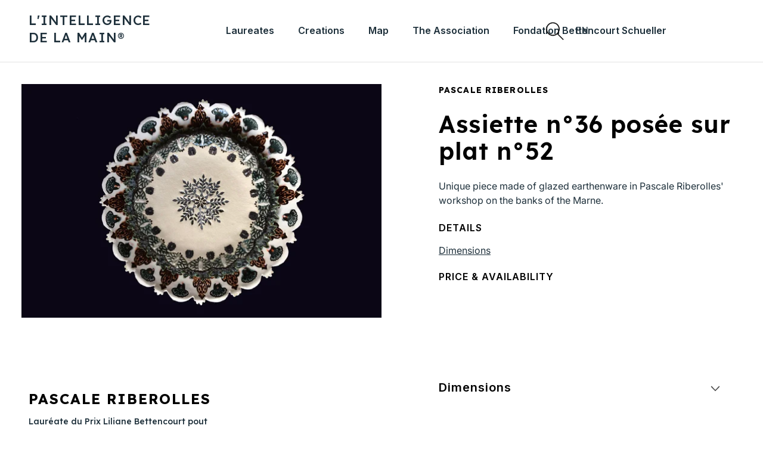

--- FILE ---
content_type: text/html; charset=utf-8
request_url: https://leslaureats-intelligencedelamain.com/en/products/assiette-n-36-posee-sur-plat-n-52
body_size: 24563
content:
<!doctype html>
<html class="no-js" lang="en">
  <head>
    <!-- Google tag (gtag.js) -->
    <script async src="https://www.googletagmanager.com/gtag/js?id=G-X4EGP7NBHD"></script>
    <script>
      window.dataLayer = window.dataLayer || [];
      function gtag() {
        dataLayer.push(arguments);
      }
      gtag('js', new Date());

      gtag('config', 'G-X4EGP7NBHD');
    </script>
    <meta charset="utf-8">
    <meta http-equiv="X-UA-Compatible" content="IE=edge">
    <meta name="viewport" content="width=device-width,initial-scale=1">
    <meta name="theme-color" content="">
    <link rel="canonical" href="https://leslaureats-intelligencedelamain.com/en/products/assiette-n-36-posee-sur-plat-n-52">
    <link rel="preconnect" href="https://cdn.shopify.com" crossorigin>
    <link rel="preconnect" href="https://fonts.googleapis.com">
    <link rel="preconnect" href="https://fonts.gstatic.com" crossorigin>
    <link href="https://fonts.googleapis.com/css2?family=Rubik:wght@300;400;700&display=swap" rel="stylesheet">
    <link href="https://fonts.googleapis.com/css2?family=Lexend:wght@400;500;600;700&display=swap" rel="stylesheet">
    <link href="https://fonts.googleapis.com/css2?family=Inter:wght@300;400;500;600;700&display=swap" rel="stylesheet"><link rel="icon" type="image/png" href="//leslaureats-intelligencedelamain.com/cdn/shop/files/200925_LAUREATS_MONOGRAMME-05_bff5f4e0-6c99-423e-9947-1d84617d8d10.png?crop=center&height=32&v=1671039535&width=32"><link rel="preconnect" href="https://fonts.shopifycdn.com" crossorigin><title>
      Assiette n°36 posée sur plat n°52
 &ndash; L&#39;Intelligence de la Main®</title>

    
      <meta name="description" content="Unique piece made of glazed earthenware in Pascale Riberolles&#39; workshop on the banks of the Marne.">
    

    

<meta property="og:site_name" content="L&#39;Intelligence de la Main®">
<meta property="og:url" content="https://leslaureats-intelligencedelamain.com/en/products/assiette-n-36-posee-sur-plat-n-52">
<meta property="og:title" content="Assiette n°36 posée sur plat n°52">
<meta property="og:type" content="product">
<meta property="og:description" content="Unique piece made of glazed earthenware in Pascale Riberolles&#39; workshop on the banks of the Marne."><meta property="og:image" content="http://leslaureats-intelligencedelamain.com/cdn/shop/products/pascale-riberolles-assiette-posee-sur-plat-details-ceramique-1.webp?v=1686830996">
  <meta property="og:image:secure_url" content="https://leslaureats-intelligencedelamain.com/cdn/shop/products/pascale-riberolles-assiette-posee-sur-plat-details-ceramique-1.webp?v=1686830996">
  <meta property="og:image:width" content="1200">
  <meta property="og:image:height" content="780"><meta property="og:price:amount" content="0,00">
  <meta property="og:price:currency" content="EUR"><meta name="twitter:card" content="summary_large_image">
<meta name="twitter:title" content="Assiette n°36 posée sur plat n°52">
<meta name="twitter:description" content="Unique piece made of glazed earthenware in Pascale Riberolles&#39; workshop on the banks of the Marne.">


    <script src="//leslaureats-intelligencedelamain.com/cdn/shop/t/16/assets/global.js?v=8159025815358447901704135258" defer="defer"></script>
    <script>window.performance && window.performance.mark && window.performance.mark('shopify.content_for_header.start');</script><meta id="shopify-digital-wallet" name="shopify-digital-wallet" content="/59867824298/digital_wallets/dialog">
<link rel="alternate" hreflang="x-default" href="https://leslaureats-intelligencedelamain.com/products/assiette-n-36-posee-sur-plat-n-52">
<link rel="alternate" hreflang="fr" href="https://leslaureats-intelligencedelamain.com/products/assiette-n-36-posee-sur-plat-n-52">
<link rel="alternate" hreflang="en" href="https://leslaureats-intelligencedelamain.com/en/products/assiette-n-36-posee-sur-plat-n-52">
<link rel="alternate" type="application/json+oembed" href="https://leslaureats-intelligencedelamain.com/en/products/assiette-n-36-posee-sur-plat-n-52.oembed">
<script async="async" src="/checkouts/internal/preloads.js?locale=en-FR"></script>
<script id="shopify-features" type="application/json">{"accessToken":"f589f7b18fe63eaaba78633ee9cddf8e","betas":["rich-media-storefront-analytics"],"domain":"leslaureats-intelligencedelamain.com","predictiveSearch":true,"shopId":59867824298,"locale":"en"}</script>
<script>var Shopify = Shopify || {};
Shopify.shop = "intelligence-de-la-main.myshopify.com";
Shopify.locale = "en";
Shopify.currency = {"active":"EUR","rate":"1.0"};
Shopify.country = "FR";
Shopify.theme = {"name":"V1.2.2 Publiée le 01\/01\/2024","id":156553183557,"schema_name":"Dawn","schema_version":"6.0.2","theme_store_id":887,"role":"main"};
Shopify.theme.handle = "null";
Shopify.theme.style = {"id":null,"handle":null};
Shopify.cdnHost = "leslaureats-intelligencedelamain.com/cdn";
Shopify.routes = Shopify.routes || {};
Shopify.routes.root = "/en/";</script>
<script type="module">!function(o){(o.Shopify=o.Shopify||{}).modules=!0}(window);</script>
<script>!function(o){function n(){var o=[];function n(){o.push(Array.prototype.slice.apply(arguments))}return n.q=o,n}var t=o.Shopify=o.Shopify||{};t.loadFeatures=n(),t.autoloadFeatures=n()}(window);</script>
<script id="shop-js-analytics" type="application/json">{"pageType":"product"}</script>
<script defer="defer" async type="module" src="//leslaureats-intelligencedelamain.com/cdn/shopifycloud/shop-js/modules/v2/client.init-shop-cart-sync_IZsNAliE.en.esm.js"></script>
<script defer="defer" async type="module" src="//leslaureats-intelligencedelamain.com/cdn/shopifycloud/shop-js/modules/v2/chunk.common_0OUaOowp.esm.js"></script>
<script type="module">
  await import("//leslaureats-intelligencedelamain.com/cdn/shopifycloud/shop-js/modules/v2/client.init-shop-cart-sync_IZsNAliE.en.esm.js");
await import("//leslaureats-intelligencedelamain.com/cdn/shopifycloud/shop-js/modules/v2/chunk.common_0OUaOowp.esm.js");

  window.Shopify.SignInWithShop?.initShopCartSync?.({"fedCMEnabled":true,"windoidEnabled":true});

</script>
<script>(function() {
  var isLoaded = false;
  function asyncLoad() {
    if (isLoaded) return;
    isLoaded = true;
    var urls = ["https:\/\/chimpstatic.com\/mcjs-connected\/js\/users\/f6c2f2114df44be543210d13c\/4f48fd486022a7ce7ef7f2c9b.js?shop=intelligence-de-la-main.myshopify.com"];
    for (var i = 0; i < urls.length; i++) {
      var s = document.createElement('script');
      s.type = 'text/javascript';
      s.async = true;
      s.src = urls[i];
      var x = document.getElementsByTagName('script')[0];
      x.parentNode.insertBefore(s, x);
    }
  };
  if(window.attachEvent) {
    window.attachEvent('onload', asyncLoad);
  } else {
    window.addEventListener('load', asyncLoad, false);
  }
})();</script>
<script id="__st">var __st={"a":59867824298,"offset":3600,"reqid":"ddd383ac-3368-4c80-9f3c-c1dd8a7c40fe-1768533134","pageurl":"leslaureats-intelligencedelamain.com\/en\/products\/assiette-n-36-posee-sur-plat-n-52","u":"07ceb4182691","p":"product","rtyp":"product","rid":7638600089770};</script>
<script>window.ShopifyPaypalV4VisibilityTracking = true;</script>
<script id="captcha-bootstrap">!function(){'use strict';const t='contact',e='account',n='new_comment',o=[[t,t],['blogs',n],['comments',n],[t,'customer']],c=[[e,'customer_login'],[e,'guest_login'],[e,'recover_customer_password'],[e,'create_customer']],r=t=>t.map((([t,e])=>`form[action*='/${t}']:not([data-nocaptcha='true']) input[name='form_type'][value='${e}']`)).join(','),a=t=>()=>t?[...document.querySelectorAll(t)].map((t=>t.form)):[];function s(){const t=[...o],e=r(t);return a(e)}const i='password',u='form_key',d=['recaptcha-v3-token','g-recaptcha-response','h-captcha-response',i],f=()=>{try{return window.sessionStorage}catch{return}},m='__shopify_v',_=t=>t.elements[u];function p(t,e,n=!1){try{const o=window.sessionStorage,c=JSON.parse(o.getItem(e)),{data:r}=function(t){const{data:e,action:n}=t;return t[m]||n?{data:e,action:n}:{data:t,action:n}}(c);for(const[e,n]of Object.entries(r))t.elements[e]&&(t.elements[e].value=n);n&&o.removeItem(e)}catch(o){console.error('form repopulation failed',{error:o})}}const l='form_type',E='cptcha';function T(t){t.dataset[E]=!0}const w=window,h=w.document,L='Shopify',v='ce_forms',y='captcha';let A=!1;((t,e)=>{const n=(g='f06e6c50-85a8-45c8-87d0-21a2b65856fe',I='https://cdn.shopify.com/shopifycloud/storefront-forms-hcaptcha/ce_storefront_forms_captcha_hcaptcha.v1.5.2.iife.js',D={infoText:'Protected by hCaptcha',privacyText:'Privacy',termsText:'Terms'},(t,e,n)=>{const o=w[L][v],c=o.bindForm;if(c)return c(t,g,e,D).then(n);var r;o.q.push([[t,g,e,D],n]),r=I,A||(h.body.append(Object.assign(h.createElement('script'),{id:'captcha-provider',async:!0,src:r})),A=!0)});var g,I,D;w[L]=w[L]||{},w[L][v]=w[L][v]||{},w[L][v].q=[],w[L][y]=w[L][y]||{},w[L][y].protect=function(t,e){n(t,void 0,e),T(t)},Object.freeze(w[L][y]),function(t,e,n,w,h,L){const[v,y,A,g]=function(t,e,n){const i=e?o:[],u=t?c:[],d=[...i,...u],f=r(d),m=r(i),_=r(d.filter((([t,e])=>n.includes(e))));return[a(f),a(m),a(_),s()]}(w,h,L),I=t=>{const e=t.target;return e instanceof HTMLFormElement?e:e&&e.form},D=t=>v().includes(t);t.addEventListener('submit',(t=>{const e=I(t);if(!e)return;const n=D(e)&&!e.dataset.hcaptchaBound&&!e.dataset.recaptchaBound,o=_(e),c=g().includes(e)&&(!o||!o.value);(n||c)&&t.preventDefault(),c&&!n&&(function(t){try{if(!f())return;!function(t){const e=f();if(!e)return;const n=_(t);if(!n)return;const o=n.value;o&&e.removeItem(o)}(t);const e=Array.from(Array(32),(()=>Math.random().toString(36)[2])).join('');!function(t,e){_(t)||t.append(Object.assign(document.createElement('input'),{type:'hidden',name:u})),t.elements[u].value=e}(t,e),function(t,e){const n=f();if(!n)return;const o=[...t.querySelectorAll(`input[type='${i}']`)].map((({name:t})=>t)),c=[...d,...o],r={};for(const[a,s]of new FormData(t).entries())c.includes(a)||(r[a]=s);n.setItem(e,JSON.stringify({[m]:1,action:t.action,data:r}))}(t,e)}catch(e){console.error('failed to persist form',e)}}(e),e.submit())}));const S=(t,e)=>{t&&!t.dataset[E]&&(n(t,e.some((e=>e===t))),T(t))};for(const o of['focusin','change'])t.addEventListener(o,(t=>{const e=I(t);D(e)&&S(e,y())}));const B=e.get('form_key'),M=e.get(l),P=B&&M;t.addEventListener('DOMContentLoaded',(()=>{const t=y();if(P)for(const e of t)e.elements[l].value===M&&p(e,B);[...new Set([...A(),...v().filter((t=>'true'===t.dataset.shopifyCaptcha))])].forEach((e=>S(e,t)))}))}(h,new URLSearchParams(w.location.search),n,t,e,['guest_login'])})(!0,!0)}();</script>
<script integrity="sha256-4kQ18oKyAcykRKYeNunJcIwy7WH5gtpwJnB7kiuLZ1E=" data-source-attribution="shopify.loadfeatures" defer="defer" src="//leslaureats-intelligencedelamain.com/cdn/shopifycloud/storefront/assets/storefront/load_feature-a0a9edcb.js" crossorigin="anonymous"></script>
<script data-source-attribution="shopify.dynamic_checkout.dynamic.init">var Shopify=Shopify||{};Shopify.PaymentButton=Shopify.PaymentButton||{isStorefrontPortableWallets:!0,init:function(){window.Shopify.PaymentButton.init=function(){};var t=document.createElement("script");t.src="https://leslaureats-intelligencedelamain.com/cdn/shopifycloud/portable-wallets/latest/portable-wallets.en.js",t.type="module",document.head.appendChild(t)}};
</script>
<script data-source-attribution="shopify.dynamic_checkout.buyer_consent">
  function portableWalletsHideBuyerConsent(e){var t=document.getElementById("shopify-buyer-consent"),n=document.getElementById("shopify-subscription-policy-button");t&&n&&(t.classList.add("hidden"),t.setAttribute("aria-hidden","true"),n.removeEventListener("click",e))}function portableWalletsShowBuyerConsent(e){var t=document.getElementById("shopify-buyer-consent"),n=document.getElementById("shopify-subscription-policy-button");t&&n&&(t.classList.remove("hidden"),t.removeAttribute("aria-hidden"),n.addEventListener("click",e))}window.Shopify?.PaymentButton&&(window.Shopify.PaymentButton.hideBuyerConsent=portableWalletsHideBuyerConsent,window.Shopify.PaymentButton.showBuyerConsent=portableWalletsShowBuyerConsent);
</script>
<script data-source-attribution="shopify.dynamic_checkout.cart.bootstrap">document.addEventListener("DOMContentLoaded",(function(){function t(){return document.querySelector("shopify-accelerated-checkout-cart, shopify-accelerated-checkout")}if(t())Shopify.PaymentButton.init();else{new MutationObserver((function(e,n){t()&&(Shopify.PaymentButton.init(),n.disconnect())})).observe(document.body,{childList:!0,subtree:!0})}}));
</script>
<script id='scb4127' type='text/javascript' async='' src='https://leslaureats-intelligencedelamain.com/cdn/shopifycloud/privacy-banner/storefront-banner.js'></script><script id="sections-script" data-sections="main-product,product-recommendations,section-similar-products,section-categories-slider,header" defer="defer" src="//leslaureats-intelligencedelamain.com/cdn/shop/t/16/compiled_assets/scripts.js?5625"></script>
<script>window.performance && window.performance.mark && window.performance.mark('shopify.content_for_header.end');</script>


    <style data-shopify>
            @font-face {
  font-family: Inter;
  font-weight: 400;
  font-style: normal;
  font-display: swap;
  src: url("//leslaureats-intelligencedelamain.com/cdn/fonts/inter/inter_n4.b2a3f24c19b4de56e8871f609e73ca7f6d2e2bb9.woff2") format("woff2"),
       url("//leslaureats-intelligencedelamain.com/cdn/fonts/inter/inter_n4.af8052d517e0c9ffac7b814872cecc27ae1fa132.woff") format("woff");
}

            @font-face {
  font-family: Inter;
  font-weight: 700;
  font-style: normal;
  font-display: swap;
  src: url("//leslaureats-intelligencedelamain.com/cdn/fonts/inter/inter_n7.02711e6b374660cfc7915d1afc1c204e633421e4.woff2") format("woff2"),
       url("//leslaureats-intelligencedelamain.com/cdn/fonts/inter/inter_n7.6dab87426f6b8813070abd79972ceaf2f8d3b012.woff") format("woff");
}

            @font-face {
  font-family: Inter;
  font-weight: 400;
  font-style: italic;
  font-display: swap;
  src: url("//leslaureats-intelligencedelamain.com/cdn/fonts/inter/inter_i4.feae1981dda792ab80d117249d9c7e0f1017e5b3.woff2") format("woff2"),
       url("//leslaureats-intelligencedelamain.com/cdn/fonts/inter/inter_i4.62773b7113d5e5f02c71486623cf828884c85c6e.woff") format("woff");
}

            @font-face {
  font-family: Inter;
  font-weight: 700;
  font-style: italic;
  font-display: swap;
  src: url("//leslaureats-intelligencedelamain.com/cdn/fonts/inter/inter_i7.b377bcd4cc0f160622a22d638ae7e2cd9b86ea4c.woff2") format("woff2"),
       url("//leslaureats-intelligencedelamain.com/cdn/fonts/inter/inter_i7.7c69a6a34e3bb44fcf6f975857e13b9a9b25beb4.woff") format("woff");
}

            @font-face {
  font-family: Assistant;
  font-weight: 400;
  font-style: normal;
  font-display: swap;
  src: url("//leslaureats-intelligencedelamain.com/cdn/fonts/assistant/assistant_n4.9120912a469cad1cc292572851508ca49d12e768.woff2") format("woff2"),
       url("//leslaureats-intelligencedelamain.com/cdn/fonts/assistant/assistant_n4.6e9875ce64e0fefcd3f4446b7ec9036b3ddd2985.woff") format("woff");
}


            :root {
              --font-body-family: Inter, sans-serif;
              --font-body-style: normal;
              --font-body-weight: 400;
              --font-body-weight-bold: 700;

              --font-heading-family: Assistant, sans-serif;
              --font-heading-style: normal;
              --font-heading-weight: 400;

              --font-body-scale: 1.0;
              --font-heading-scale: 1.0;

              --color-base-text: 18, 18, 18;
              --color-shadow: 18, 18, 18;
              --color-base-background-1: 255, 255, 255;
              --color-base-background-2: 243, 243, 243;
              --color-base-solid-button-labels: 255, 255, 255;
              --color-base-outline-button-labels: 18, 18, 18;
              --color-base-accent-1: 18, 18, 18;
              --color-base-accent-2: 30, 48, 59;
              --payment-terms-background-color: #FFFFFF;

              --gradient-base-background-1: #FFFFFF;
              --gradient-base-background-2: #F3F3F3;
              --gradient-base-accent-1: #121212;
              --gradient-base-accent-2: #1e303b;

              --media-padding: px;
              --media-border-opacity: 0.05;
              --media-border-width: 1px;
              --media-radius: 0px;
              --media-shadow-opacity: 0.0;
              --media-shadow-horizontal-offset: 0px;
              --media-shadow-vertical-offset: 0px;
              --media-shadow-blur-radius: 0px;
              --media-shadow-visible: 0;

              --page-width: 160rem;
              --page-width-margin: 0rem;

              --card-image-padding: 0.0rem;
              --card-corner-radius: 0.0rem;
              --card-text-alignment: left;
              --card-border-width: 0.0rem;
              --card-border-opacity: 0.0;
              --card-shadow-opacity: 0.1;
              --card-shadow-visible: 1;
              --card-shadow-horizontal-offset: 0.0rem;
              --card-shadow-vertical-offset: 0.0rem;
              --card-shadow-blur-radius: 0.0rem;

              --badge-corner-radius: 4.0rem;

              --popup-border-width: 1px;
              --popup-border-opacity: 0.1;
              --popup-corner-radius: 0px;
              --popup-shadow-opacity: 0.0;
              --popup-shadow-horizontal-offset: 0px;
              --popup-shadow-vertical-offset: 0px;
              --popup-shadow-blur-radius: 0px;

              --drawer-border-width: 1px;
              --drawer-border-opacity: 0.1;
              --drawer-shadow-opacity: 0.0;
              --drawer-shadow-horizontal-offset: 0px;
              --drawer-shadow-vertical-offset: 0px;
              --drawer-shadow-blur-radius: 0px;

              --spacing-sections-desktop: 0px;
              --spacing-sections-mobile: 0px;

              --grid-desktop-vertical-spacing: 40px;
              --grid-desktop-horizontal-spacing: 24px;
              --grid-mobile-vertical-spacing: 20px;
              --grid-mobile-horizontal-spacing: 12px;

              --text-boxes-border-opacity: 0.0;
              --text-boxes-border-width: 0px;
              --text-boxes-radius: 0px;
              --text-boxes-shadow-opacity: 0.0;
              --text-boxes-shadow-visible: 0;
              --text-boxes-shadow-horizontal-offset: 0px;
              --text-boxes-shadow-vertical-offset: 0px;
              --text-boxes-shadow-blur-radius: 0px;

              --buttons-radius: 0px;
              --buttons-radius-outset: 0px;
              --buttons-border-width: 1px;
              --buttons-border-opacity: 1.0;
              --buttons-shadow-opacity: 0.0;
              --buttons-shadow-visible: 0;
              --buttons-shadow-horizontal-offset: 0px;
              --buttons-shadow-vertical-offset: 0px;
              --buttons-shadow-blur-radius: 0px;
              --buttons-border-offset: 0px;

              --inputs-radius: 0px;
              --inputs-border-width: 1px;
              --inputs-border-opacity: 0.55;
              --inputs-shadow-opacity: 0.0;
              --inputs-shadow-horizontal-offset: 0px;
              --inputs-margin-offset: 0px;
              --inputs-shadow-vertical-offset: 0px;
              --inputs-shadow-blur-radius: 0px;
              --inputs-radius-outset: 0px;

              --variant-pills-radius: 40px;
              --variant-pills-border-width: 1px;
              --variant-pills-border-opacity: 0.55;
              --variant-pills-shadow-opacity: 0.0;
              --variant-pills-shadow-horizontal-offset: 0px;
              --variant-pills-shadow-vertical-offset: 0px;
              --variant-pills-shadow-blur-radius: 0px;
            }

            *,
            *::before,
            *::after {
              box-sizing: inherit;
            }

            html {
              box-sizing: border-box;
              font-size: calc(var(--font-body-scale) * 62.5%);
              height: 100%;
            }

            body {
              display: grid;
              grid-template-rows: auto auto 1fr auto;
              grid-template-columns: 100%;
              min-height: 100%;
              margin: 0;
              font-size: 1.5rem;
              letter-spacing: 0.06rem;
              line-height: calc(1 + 0.8 / var(--font-body-scale));
              font-family: var(--font-body-family);
              font-style: var(--font-body-style);
              font-weight: var(--font-body-weight);
            }

            @media screen and (min-width: 750px) {
              body {
                font-size: 1.6rem;
              }
            }

            @media(max-width:786px){
      .main-content .shopify-section {
          margin-left: 48px;
          margin-right: 48px;
      }}
    </style>

    <link href="//leslaureats-intelligencedelamain.com/cdn/shop/t/16/assets/base.css?v=36123374960820114061704135258" rel="stylesheet" type="text/css" media="all" />
    <link href="//leslaureats-intelligencedelamain.com/cdn/shop/t/16/assets/theme-global.css?v=93744532995786216391704135258" rel="stylesheet" type="text/css" media="all" />
<link rel="preload" as="font" href="//leslaureats-intelligencedelamain.com/cdn/fonts/inter/inter_n4.b2a3f24c19b4de56e8871f609e73ca7f6d2e2bb9.woff2" type="font/woff2" crossorigin><link rel="preload" as="font" href="//leslaureats-intelligencedelamain.com/cdn/fonts/assistant/assistant_n4.9120912a469cad1cc292572851508ca49d12e768.woff2" type="font/woff2" crossorigin><script>
      document.documentElement.className = document.documentElement.className.replace('no-js', 'js');
      if (Shopify.designMode) {
        document.documentElement.classList.add('shopify-design-mode');
      }
    </script>
  <link href="https://monorail-edge.shopifysvc.com" rel="dns-prefetch">
<script>(function(){if ("sendBeacon" in navigator && "performance" in window) {try {var session_token_from_headers = performance.getEntriesByType('navigation')[0].serverTiming.find(x => x.name == '_s').description;} catch {var session_token_from_headers = undefined;}var session_cookie_matches = document.cookie.match(/_shopify_s=([^;]*)/);var session_token_from_cookie = session_cookie_matches && session_cookie_matches.length === 2 ? session_cookie_matches[1] : "";var session_token = session_token_from_headers || session_token_from_cookie || "";function handle_abandonment_event(e) {var entries = performance.getEntries().filter(function(entry) {return /monorail-edge.shopifysvc.com/.test(entry.name);});if (!window.abandonment_tracked && entries.length === 0) {window.abandonment_tracked = true;var currentMs = Date.now();var navigation_start = performance.timing.navigationStart;var payload = {shop_id: 59867824298,url: window.location.href,navigation_start,duration: currentMs - navigation_start,session_token,page_type: "product"};window.navigator.sendBeacon("https://monorail-edge.shopifysvc.com/v1/produce", JSON.stringify({schema_id: "online_store_buyer_site_abandonment/1.1",payload: payload,metadata: {event_created_at_ms: currentMs,event_sent_at_ms: currentMs}}));}}window.addEventListener('pagehide', handle_abandonment_event);}}());</script>
<script id="web-pixels-manager-setup">(function e(e,d,r,n,o){if(void 0===o&&(o={}),!Boolean(null===(a=null===(i=window.Shopify)||void 0===i?void 0:i.analytics)||void 0===a?void 0:a.replayQueue)){var i,a;window.Shopify=window.Shopify||{};var t=window.Shopify;t.analytics=t.analytics||{};var s=t.analytics;s.replayQueue=[],s.publish=function(e,d,r){return s.replayQueue.push([e,d,r]),!0};try{self.performance.mark("wpm:start")}catch(e){}var l=function(){var e={modern:/Edge?\/(1{2}[4-9]|1[2-9]\d|[2-9]\d{2}|\d{4,})\.\d+(\.\d+|)|Firefox\/(1{2}[4-9]|1[2-9]\d|[2-9]\d{2}|\d{4,})\.\d+(\.\d+|)|Chrom(ium|e)\/(9{2}|\d{3,})\.\d+(\.\d+|)|(Maci|X1{2}).+ Version\/(15\.\d+|(1[6-9]|[2-9]\d|\d{3,})\.\d+)([,.]\d+|)( \(\w+\)|)( Mobile\/\w+|) Safari\/|Chrome.+OPR\/(9{2}|\d{3,})\.\d+\.\d+|(CPU[ +]OS|iPhone[ +]OS|CPU[ +]iPhone|CPU IPhone OS|CPU iPad OS)[ +]+(15[._]\d+|(1[6-9]|[2-9]\d|\d{3,})[._]\d+)([._]\d+|)|Android:?[ /-](13[3-9]|1[4-9]\d|[2-9]\d{2}|\d{4,})(\.\d+|)(\.\d+|)|Android.+Firefox\/(13[5-9]|1[4-9]\d|[2-9]\d{2}|\d{4,})\.\d+(\.\d+|)|Android.+Chrom(ium|e)\/(13[3-9]|1[4-9]\d|[2-9]\d{2}|\d{4,})\.\d+(\.\d+|)|SamsungBrowser\/([2-9]\d|\d{3,})\.\d+/,legacy:/Edge?\/(1[6-9]|[2-9]\d|\d{3,})\.\d+(\.\d+|)|Firefox\/(5[4-9]|[6-9]\d|\d{3,})\.\d+(\.\d+|)|Chrom(ium|e)\/(5[1-9]|[6-9]\d|\d{3,})\.\d+(\.\d+|)([\d.]+$|.*Safari\/(?![\d.]+ Edge\/[\d.]+$))|(Maci|X1{2}).+ Version\/(10\.\d+|(1[1-9]|[2-9]\d|\d{3,})\.\d+)([,.]\d+|)( \(\w+\)|)( Mobile\/\w+|) Safari\/|Chrome.+OPR\/(3[89]|[4-9]\d|\d{3,})\.\d+\.\d+|(CPU[ +]OS|iPhone[ +]OS|CPU[ +]iPhone|CPU IPhone OS|CPU iPad OS)[ +]+(10[._]\d+|(1[1-9]|[2-9]\d|\d{3,})[._]\d+)([._]\d+|)|Android:?[ /-](13[3-9]|1[4-9]\d|[2-9]\d{2}|\d{4,})(\.\d+|)(\.\d+|)|Mobile Safari.+OPR\/([89]\d|\d{3,})\.\d+\.\d+|Android.+Firefox\/(13[5-9]|1[4-9]\d|[2-9]\d{2}|\d{4,})\.\d+(\.\d+|)|Android.+Chrom(ium|e)\/(13[3-9]|1[4-9]\d|[2-9]\d{2}|\d{4,})\.\d+(\.\d+|)|Android.+(UC? ?Browser|UCWEB|U3)[ /]?(15\.([5-9]|\d{2,})|(1[6-9]|[2-9]\d|\d{3,})\.\d+)\.\d+|SamsungBrowser\/(5\.\d+|([6-9]|\d{2,})\.\d+)|Android.+MQ{2}Browser\/(14(\.(9|\d{2,})|)|(1[5-9]|[2-9]\d|\d{3,})(\.\d+|))(\.\d+|)|K[Aa][Ii]OS\/(3\.\d+|([4-9]|\d{2,})\.\d+)(\.\d+|)/},d=e.modern,r=e.legacy,n=navigator.userAgent;return n.match(d)?"modern":n.match(r)?"legacy":"unknown"}(),u="modern"===l?"modern":"legacy",c=(null!=n?n:{modern:"",legacy:""})[u],f=function(e){return[e.baseUrl,"/wpm","/b",e.hashVersion,"modern"===e.buildTarget?"m":"l",".js"].join("")}({baseUrl:d,hashVersion:r,buildTarget:u}),m=function(e){var d=e.version,r=e.bundleTarget,n=e.surface,o=e.pageUrl,i=e.monorailEndpoint;return{emit:function(e){var a=e.status,t=e.errorMsg,s=(new Date).getTime(),l=JSON.stringify({metadata:{event_sent_at_ms:s},events:[{schema_id:"web_pixels_manager_load/3.1",payload:{version:d,bundle_target:r,page_url:o,status:a,surface:n,error_msg:t},metadata:{event_created_at_ms:s}}]});if(!i)return console&&console.warn&&console.warn("[Web Pixels Manager] No Monorail endpoint provided, skipping logging."),!1;try{return self.navigator.sendBeacon.bind(self.navigator)(i,l)}catch(e){}var u=new XMLHttpRequest;try{return u.open("POST",i,!0),u.setRequestHeader("Content-Type","text/plain"),u.send(l),!0}catch(e){return console&&console.warn&&console.warn("[Web Pixels Manager] Got an unhandled error while logging to Monorail."),!1}}}}({version:r,bundleTarget:l,surface:e.surface,pageUrl:self.location.href,monorailEndpoint:e.monorailEndpoint});try{o.browserTarget=l,function(e){var d=e.src,r=e.async,n=void 0===r||r,o=e.onload,i=e.onerror,a=e.sri,t=e.scriptDataAttributes,s=void 0===t?{}:t,l=document.createElement("script"),u=document.querySelector("head"),c=document.querySelector("body");if(l.async=n,l.src=d,a&&(l.integrity=a,l.crossOrigin="anonymous"),s)for(var f in s)if(Object.prototype.hasOwnProperty.call(s,f))try{l.dataset[f]=s[f]}catch(e){}if(o&&l.addEventListener("load",o),i&&l.addEventListener("error",i),u)u.appendChild(l);else{if(!c)throw new Error("Did not find a head or body element to append the script");c.appendChild(l)}}({src:f,async:!0,onload:function(){if(!function(){var e,d;return Boolean(null===(d=null===(e=window.Shopify)||void 0===e?void 0:e.analytics)||void 0===d?void 0:d.initialized)}()){var d=window.webPixelsManager.init(e)||void 0;if(d){var r=window.Shopify.analytics;r.replayQueue.forEach((function(e){var r=e[0],n=e[1],o=e[2];d.publishCustomEvent(r,n,o)})),r.replayQueue=[],r.publish=d.publishCustomEvent,r.visitor=d.visitor,r.initialized=!0}}},onerror:function(){return m.emit({status:"failed",errorMsg:"".concat(f," has failed to load")})},sri:function(e){var d=/^sha384-[A-Za-z0-9+/=]+$/;return"string"==typeof e&&d.test(e)}(c)?c:"",scriptDataAttributes:o}),m.emit({status:"loading"})}catch(e){m.emit({status:"failed",errorMsg:(null==e?void 0:e.message)||"Unknown error"})}}})({shopId: 59867824298,storefrontBaseUrl: "https://leslaureats-intelligencedelamain.com",extensionsBaseUrl: "https://extensions.shopifycdn.com/cdn/shopifycloud/web-pixels-manager",monorailEndpoint: "https://monorail-edge.shopifysvc.com/unstable/produce_batch",surface: "storefront-renderer",enabledBetaFlags: ["2dca8a86"],webPixelsConfigList: [{"id":"893878597","configuration":"{\"config\":\"{\\\"pixel_id\\\":\\\"G-Y27BG8NTFB\\\",\\\"gtag_events\\\":[{\\\"type\\\":\\\"purchase\\\",\\\"action_label\\\":\\\"G-Y27BG8NTFB\\\"},{\\\"type\\\":\\\"page_view\\\",\\\"action_label\\\":\\\"G-Y27BG8NTFB\\\"},{\\\"type\\\":\\\"view_item\\\",\\\"action_label\\\":\\\"G-Y27BG8NTFB\\\"},{\\\"type\\\":\\\"search\\\",\\\"action_label\\\":\\\"G-Y27BG8NTFB\\\"},{\\\"type\\\":\\\"add_to_cart\\\",\\\"action_label\\\":\\\"G-Y27BG8NTFB\\\"},{\\\"type\\\":\\\"begin_checkout\\\",\\\"action_label\\\":\\\"G-Y27BG8NTFB\\\"},{\\\"type\\\":\\\"add_payment_info\\\",\\\"action_label\\\":\\\"G-Y27BG8NTFB\\\"}],\\\"enable_monitoring_mode\\\":false}\"}","eventPayloadVersion":"v1","runtimeContext":"OPEN","scriptVersion":"b2a88bafab3e21179ed38636efcd8a93","type":"APP","apiClientId":1780363,"privacyPurposes":[],"dataSharingAdjustments":{"protectedCustomerApprovalScopes":["read_customer_address","read_customer_email","read_customer_name","read_customer_personal_data","read_customer_phone"]}},{"id":"shopify-app-pixel","configuration":"{}","eventPayloadVersion":"v1","runtimeContext":"STRICT","scriptVersion":"0450","apiClientId":"shopify-pixel","type":"APP","privacyPurposes":["ANALYTICS","MARKETING"]},{"id":"shopify-custom-pixel","eventPayloadVersion":"v1","runtimeContext":"LAX","scriptVersion":"0450","apiClientId":"shopify-pixel","type":"CUSTOM","privacyPurposes":["ANALYTICS","MARKETING"]}],isMerchantRequest: false,initData: {"shop":{"name":"L'Intelligence de la Main®","paymentSettings":{"currencyCode":"EUR"},"myshopifyDomain":"intelligence-de-la-main.myshopify.com","countryCode":"FR","storefrontUrl":"https:\/\/leslaureats-intelligencedelamain.com\/en"},"customer":null,"cart":null,"checkout":null,"productVariants":[{"price":{"amount":0.0,"currencyCode":"EUR"},"product":{"title":"Assiette n°36 posée sur plat n°52","vendor":"L'Intelligence de la Main®","id":"7638600089770","untranslatedTitle":"Assiette n°36 posée sur plat n°52","url":"\/en\/products\/assiette-n-36-posee-sur-plat-n-52","type":""},"id":"44155731837098","image":{"src":"\/\/leslaureats-intelligencedelamain.com\/cdn\/shop\/products\/pascale-riberolles-assiette-posee-sur-plat-details-ceramique-1.webp?v=1686830996"},"sku":"","title":"Default Title","untranslatedTitle":"Default Title"}],"purchasingCompany":null},},"https://leslaureats-intelligencedelamain.com/cdn","fcfee988w5aeb613cpc8e4bc33m6693e112",{"modern":"","legacy":""},{"shopId":"59867824298","storefrontBaseUrl":"https:\/\/leslaureats-intelligencedelamain.com","extensionBaseUrl":"https:\/\/extensions.shopifycdn.com\/cdn\/shopifycloud\/web-pixels-manager","surface":"storefront-renderer","enabledBetaFlags":"[\"2dca8a86\"]","isMerchantRequest":"false","hashVersion":"fcfee988w5aeb613cpc8e4bc33m6693e112","publish":"custom","events":"[[\"page_viewed\",{}],[\"product_viewed\",{\"productVariant\":{\"price\":{\"amount\":0.0,\"currencyCode\":\"EUR\"},\"product\":{\"title\":\"Assiette n°36 posée sur plat n°52\",\"vendor\":\"L'Intelligence de la Main®\",\"id\":\"7638600089770\",\"untranslatedTitle\":\"Assiette n°36 posée sur plat n°52\",\"url\":\"\/en\/products\/assiette-n-36-posee-sur-plat-n-52\",\"type\":\"\"},\"id\":\"44155731837098\",\"image\":{\"src\":\"\/\/leslaureats-intelligencedelamain.com\/cdn\/shop\/products\/pascale-riberolles-assiette-posee-sur-plat-details-ceramique-1.webp?v=1686830996\"},\"sku\":\"\",\"title\":\"Default Title\",\"untranslatedTitle\":\"Default Title\"}}]]"});</script><script>
  window.ShopifyAnalytics = window.ShopifyAnalytics || {};
  window.ShopifyAnalytics.meta = window.ShopifyAnalytics.meta || {};
  window.ShopifyAnalytics.meta.currency = 'EUR';
  var meta = {"product":{"id":7638600089770,"gid":"gid:\/\/shopify\/Product\/7638600089770","vendor":"L'Intelligence de la Main®","type":"","handle":"assiette-n-36-posee-sur-plat-n-52","variants":[{"id":44155731837098,"price":0,"name":"Assiette n°36 posée sur plat n°52","public_title":null,"sku":""}],"remote":false},"page":{"pageType":"product","resourceType":"product","resourceId":7638600089770,"requestId":"ddd383ac-3368-4c80-9f3c-c1dd8a7c40fe-1768533134"}};
  for (var attr in meta) {
    window.ShopifyAnalytics.meta[attr] = meta[attr];
  }
</script>
<script class="analytics">
  (function () {
    var customDocumentWrite = function(content) {
      var jquery = null;

      if (window.jQuery) {
        jquery = window.jQuery;
      } else if (window.Checkout && window.Checkout.$) {
        jquery = window.Checkout.$;
      }

      if (jquery) {
        jquery('body').append(content);
      }
    };

    var hasLoggedConversion = function(token) {
      if (token) {
        return document.cookie.indexOf('loggedConversion=' + token) !== -1;
      }
      return false;
    }

    var setCookieIfConversion = function(token) {
      if (token) {
        var twoMonthsFromNow = new Date(Date.now());
        twoMonthsFromNow.setMonth(twoMonthsFromNow.getMonth() + 2);

        document.cookie = 'loggedConversion=' + token + '; expires=' + twoMonthsFromNow;
      }
    }

    var trekkie = window.ShopifyAnalytics.lib = window.trekkie = window.trekkie || [];
    if (trekkie.integrations) {
      return;
    }
    trekkie.methods = [
      'identify',
      'page',
      'ready',
      'track',
      'trackForm',
      'trackLink'
    ];
    trekkie.factory = function(method) {
      return function() {
        var args = Array.prototype.slice.call(arguments);
        args.unshift(method);
        trekkie.push(args);
        return trekkie;
      };
    };
    for (var i = 0; i < trekkie.methods.length; i++) {
      var key = trekkie.methods[i];
      trekkie[key] = trekkie.factory(key);
    }
    trekkie.load = function(config) {
      trekkie.config = config || {};
      trekkie.config.initialDocumentCookie = document.cookie;
      var first = document.getElementsByTagName('script')[0];
      var script = document.createElement('script');
      script.type = 'text/javascript';
      script.onerror = function(e) {
        var scriptFallback = document.createElement('script');
        scriptFallback.type = 'text/javascript';
        scriptFallback.onerror = function(error) {
                var Monorail = {
      produce: function produce(monorailDomain, schemaId, payload) {
        var currentMs = new Date().getTime();
        var event = {
          schema_id: schemaId,
          payload: payload,
          metadata: {
            event_created_at_ms: currentMs,
            event_sent_at_ms: currentMs
          }
        };
        return Monorail.sendRequest("https://" + monorailDomain + "/v1/produce", JSON.stringify(event));
      },
      sendRequest: function sendRequest(endpointUrl, payload) {
        // Try the sendBeacon API
        if (window && window.navigator && typeof window.navigator.sendBeacon === 'function' && typeof window.Blob === 'function' && !Monorail.isIos12()) {
          var blobData = new window.Blob([payload], {
            type: 'text/plain'
          });

          if (window.navigator.sendBeacon(endpointUrl, blobData)) {
            return true;
          } // sendBeacon was not successful

        } // XHR beacon

        var xhr = new XMLHttpRequest();

        try {
          xhr.open('POST', endpointUrl);
          xhr.setRequestHeader('Content-Type', 'text/plain');
          xhr.send(payload);
        } catch (e) {
          console.log(e);
        }

        return false;
      },
      isIos12: function isIos12() {
        return window.navigator.userAgent.lastIndexOf('iPhone; CPU iPhone OS 12_') !== -1 || window.navigator.userAgent.lastIndexOf('iPad; CPU OS 12_') !== -1;
      }
    };
    Monorail.produce('monorail-edge.shopifysvc.com',
      'trekkie_storefront_load_errors/1.1',
      {shop_id: 59867824298,
      theme_id: 156553183557,
      app_name: "storefront",
      context_url: window.location.href,
      source_url: "//leslaureats-intelligencedelamain.com/cdn/s/trekkie.storefront.cd680fe47e6c39ca5d5df5f0a32d569bc48c0f27.min.js"});

        };
        scriptFallback.async = true;
        scriptFallback.src = '//leslaureats-intelligencedelamain.com/cdn/s/trekkie.storefront.cd680fe47e6c39ca5d5df5f0a32d569bc48c0f27.min.js';
        first.parentNode.insertBefore(scriptFallback, first);
      };
      script.async = true;
      script.src = '//leslaureats-intelligencedelamain.com/cdn/s/trekkie.storefront.cd680fe47e6c39ca5d5df5f0a32d569bc48c0f27.min.js';
      first.parentNode.insertBefore(script, first);
    };
    trekkie.load(
      {"Trekkie":{"appName":"storefront","development":false,"defaultAttributes":{"shopId":59867824298,"isMerchantRequest":null,"themeId":156553183557,"themeCityHash":"11584231213501167497","contentLanguage":"en","currency":"EUR","eventMetadataId":"8eb04b18-0dc2-42d4-a069-720446fcbd13"},"isServerSideCookieWritingEnabled":true,"monorailRegion":"shop_domain","enabledBetaFlags":["65f19447"]},"Session Attribution":{},"S2S":{"facebookCapiEnabled":false,"source":"trekkie-storefront-renderer","apiClientId":580111}}
    );

    var loaded = false;
    trekkie.ready(function() {
      if (loaded) return;
      loaded = true;

      window.ShopifyAnalytics.lib = window.trekkie;

      var originalDocumentWrite = document.write;
      document.write = customDocumentWrite;
      try { window.ShopifyAnalytics.merchantGoogleAnalytics.call(this); } catch(error) {};
      document.write = originalDocumentWrite;

      window.ShopifyAnalytics.lib.page(null,{"pageType":"product","resourceType":"product","resourceId":7638600089770,"requestId":"ddd383ac-3368-4c80-9f3c-c1dd8a7c40fe-1768533134","shopifyEmitted":true});

      var match = window.location.pathname.match(/checkouts\/(.+)\/(thank_you|post_purchase)/)
      var token = match? match[1]: undefined;
      if (!hasLoggedConversion(token)) {
        setCookieIfConversion(token);
        window.ShopifyAnalytics.lib.track("Viewed Product",{"currency":"EUR","variantId":44155731837098,"productId":7638600089770,"productGid":"gid:\/\/shopify\/Product\/7638600089770","name":"Assiette n°36 posée sur plat n°52","price":"0.00","sku":"","brand":"L'Intelligence de la Main®","variant":null,"category":"","nonInteraction":true,"remote":false},undefined,undefined,{"shopifyEmitted":true});
      window.ShopifyAnalytics.lib.track("monorail:\/\/trekkie_storefront_viewed_product\/1.1",{"currency":"EUR","variantId":44155731837098,"productId":7638600089770,"productGid":"gid:\/\/shopify\/Product\/7638600089770","name":"Assiette n°36 posée sur plat n°52","price":"0.00","sku":"","brand":"L'Intelligence de la Main®","variant":null,"category":"","nonInteraction":true,"remote":false,"referer":"https:\/\/leslaureats-intelligencedelamain.com\/en\/products\/assiette-n-36-posee-sur-plat-n-52"});
      }
    });


        var eventsListenerScript = document.createElement('script');
        eventsListenerScript.async = true;
        eventsListenerScript.src = "//leslaureats-intelligencedelamain.com/cdn/shopifycloud/storefront/assets/shop_events_listener-3da45d37.js";
        document.getElementsByTagName('head')[0].appendChild(eventsListenerScript);

})();</script>
<script
  defer
  src="https://leslaureats-intelligencedelamain.com/cdn/shopifycloud/perf-kit/shopify-perf-kit-3.0.3.min.js"
  data-application="storefront-renderer"
  data-shop-id="59867824298"
  data-render-region="gcp-us-east1"
  data-page-type="product"
  data-theme-instance-id="156553183557"
  data-theme-name="Dawn"
  data-theme-version="6.0.2"
  data-monorail-region="shop_domain"
  data-resource-timing-sampling-rate="10"
  data-shs="true"
  data-shs-beacon="true"
  data-shs-export-with-fetch="true"
  data-shs-logs-sample-rate="1"
  data-shs-beacon-endpoint="https://leslaureats-intelligencedelamain.com/api/collect"
></script>
</head>

  <body class="gradient">
    <a class="skip-to-content-link button visually-hidden" href="#MainContent">
      Skip to content
    </a><div id="shopify-section-announcement-bar" class="shopify-section">
</div>
    <div id="shopify-section-header" class="shopify-section section-header"><link href="//leslaureats-intelligencedelamain.com/cdn/shop/t/16/assets/theme-header.css?v=158865305179615824371704135258" rel="stylesheet" type="text/css" media="all" />
<link rel="stylesheet" href="//leslaureats-intelligencedelamain.com/cdn/shop/t/16/assets/component-list-menu.css?v=151968516119678728991704135258" media="print" onload="this.media='all'">
<link rel="stylesheet" href="//leslaureats-intelligencedelamain.com/cdn/shop/t/16/assets/component-search.css?v=96455689198851321781704135258" media="print" onload="this.media='all'">
<link rel="stylesheet" href="//leslaureats-intelligencedelamain.com/cdn/shop/t/16/assets/component-menu-drawer.css?v=48079880039823561781704135258" media="print" onload="this.media='all'">
<link rel="stylesheet" href="//leslaureats-intelligencedelamain.com/cdn/shop/t/16/assets/component-cart-notification.css?v=119852831333870967341704135258" media="print" onload="this.media='all'">
<link rel="stylesheet" href="//leslaureats-intelligencedelamain.com/cdn/shop/t/16/assets/component-cart-items.css?v=23917223812499722491704135258" media="print" onload="this.media='all'"><noscript><link href="//leslaureats-intelligencedelamain.com/cdn/shop/t/16/assets/component-list-menu.css?v=151968516119678728991704135258" rel="stylesheet" type="text/css" media="all" /></noscript>
<noscript><link href="//leslaureats-intelligencedelamain.com/cdn/shop/t/16/assets/component-search.css?v=96455689198851321781704135258" rel="stylesheet" type="text/css" media="all" /></noscript>
<noscript><link href="//leslaureats-intelligencedelamain.com/cdn/shop/t/16/assets/component-menu-drawer.css?v=48079880039823561781704135258" rel="stylesheet" type="text/css" media="all" /></noscript>
<noscript><link href="//leslaureats-intelligencedelamain.com/cdn/shop/t/16/assets/component-cart-notification.css?v=119852831333870967341704135258" rel="stylesheet" type="text/css" media="all" /></noscript>
<noscript><link href="//leslaureats-intelligencedelamain.com/cdn/shop/t/16/assets/component-cart-items.css?v=23917223812499722491704135258" rel="stylesheet" type="text/css" media="all" /></noscript>

<style>

  .header {
    display: grid;
    height:103px;
    grid-template-areas: 'left-icon heading icons';
    grid-template-columns: 0;
    justify-content:space-between;
    align-items: center;
    text-align:right;
  }

  header .header_title{
    margin-bottom: 7px;
    text-align:left;
  }

  header .header_title_2{
    margin-bottom: 7px;
    text-align:left;
  }

  header .header_title .h2{
    font-family:'Lexend', sans-serif;
    font-weight: 500;
    font-size:1.4rem;
  }

  header .header_title_2 .h2{
    font-family:'Lexend', sans-serif;
    font-weight: 500;
    text-align:left;
    font-size:1.4rem;
  }

  header .header__icons {
    /*position: absolute;*/
    justify-content:end;
    top: auto;
    right: 0;
    align-items: center;
}

/* Search box */
.header__icons-home {
  height: 3.2rem;
  width: 21rem;
  padding: 0;
}

header .search-modal {
  border-bottom: 0;
  opacity: 0;
  min-height: calc(100% + var(--inputs-margin-offset) + (2 * var(--inputs-border-width)));
  height: 100%;
  background-color: transparent;
  margin-right: 80px;
  width:250px;
  justify-content:end;
}

header .predictive-search {
  display:none;
}

header .search__button{
display:none;
}

header .search-modal__form {
  height: 100%;
  width:10rem;
}
@media screen and (min-width: 990px){
  .search-modal__form {
    max-width: 10rem;
  }
}


header .field__button{
  height:100%;
  justify-content:end;
}

header .field{
  height: 100%;
}

header .search__input{
  height: 100%;
  width:100%;
  border-bottom: 0.1rem solid #000000;
}

header .field__input, .customer .field input{
  background-color:#ffffff;
}

header .header__icons .modal__close-button.link {
  display: none;
}

details[open] .modal-overlay {
  display: none !important;
}

.search-modal__content {
  display: flex;
  align-items: center;
  justify-content: end;
  width: 100%;
  height: 100%;
  padding: 0 0 0 0;
  line-height: calc(1 + 0.8 / var(--font-body-scale));
  position: relative;
  
}

.header__icons-home .field__input:focus, .field__input:not(:placeholder-shown), .field__input:-webkit-autofill, .customer .field input:focus, .customer .field input:not(:placeholder-shown), .customer .field input:-webkit-autofill {
  padding: 0 0 0 1rem;
  margin: var(--inputs-border-width);
  max
}

/* End search box */

@media screen and (min-width: 990px){
  .header {
    padding-top: 0px !important;
    padding-bottom: 0px !important;
}
}

@media screen and (min-width: 750px){
  .header {
    padding: 0;
    margin-left:48px;
    margin-right:48px;
}
}

  @media screen and (min-width: 990px){ .header:not(.header--top-center) *>.header__search, .header--top-center>.header__search {
    display: block;
  }

  
}
  
  @media screen and (min-width: 990px) {
  
    .header--top-left,
    .header--middle-left:not(.header--has-menu) {
      grid-template-areas:
        'heading icons'
        'navigation navigation';
      grid-template-columns: auto auto;
    }
  
    .header--middle-left {
      grid-template-areas: 'heading navigation icons';
      grid-template-columns: auto auto auto;
      column-gap: 2rem;
    }
  
    .header--top-center {
      grid-template-areas:
        'left-icon heading icons'
        'navigation navigation navigation';
    }
  
    .header:not(.header--middle-left) .header__inline-menu {
      margin-top: 1.05rem;
    }
  }

  .header__inline-menu .list-menu__item {
    font-family: 'Inter', sans-serif;
    font-weight: 600;
    font-size: 16px;
    line-height: 1.5em;
    color: #fff;
    padding: 0px;
  }

  .select-language{
    text-align:center;
  }

  .header__inline-menu .list-menu > li {
    margin-left: 20px;
    margin-right: 20px;
  }

  header-drawer {
    justify-self: start;
    margin-left: -1.2rem;
  }

  .header__heading-logo {
    max-width: 100px;
  }

  @media screen and (min-width: 990px) {
    header-drawer {
      display: none;
    }
  }

  .menu-drawer-container {
    display: flex;
  }

  .list-menu {
    list-style: none;
    padding: 0;
    margin: 0;
  }

  .list-menu--inline {
    display: inline-flex;
    flex-wrap: wrap;
  }

  summary.list-menu__item {
    padding-right: 2.7rem;
  }

  .list-menu__item {
    display: flex;
    align-items: center;
    line-height: calc(1 + 0.3 / var(--font-body-scale));
  }

  .list-menu__item--link {
    text-decoration: none;
    padding-bottom: 1rem;
    padding-top: 1rem;
    line-height: calc(1 + 0.8 / var(--font-body-scale));
  }

  header .select-language .localization-form .localization-form__select {
    text-decoration:none;
  }
  

  @media screen and (min-width: 750px) {
    .list-menu__item--link {
      padding-bottom: 0.5rem;
      padding-top: 0.5rem;
    }
  }

  @media screen and (max-width: 749px) {

    header .header__icons{
      align-items:start;
    }

    header .header_title{
      text-align:center;
    }

    header .header_title_2{
      text-align:center;
    }

    header .header_title .h2{
      font-size:1.25rem;
      font-family:'Lexend', sans-serif;
      font-weight: 500;
    }
  
    header .header_title_2 .h2{
      font-size:1.25rem;
      font-family:'Lexend', sans-serif;
      font-weight: 500;
    }
  }
</style><style data-shopify>.header {
    padding-top: 8px;
    padding-bottom: 8px;
    color: black;
    justify: space-between;
  }

  .section-header {
    margin-bottom: 0px;
  }

  @media screen and (min-width: 750px) {
    .section-header {
      margin-bottom: 0px;
    }
  }

  @media screen and (min-width: 990px) {
    .header {
      padding-top: 16px;
      padding-bottom: 16px;
    }
  }</style><script src="//leslaureats-intelligencedelamain.com/cdn/shop/t/16/assets/details-disclosure.js?v=153497636716254413831704135258" defer="defer"></script>
<script src="//leslaureats-intelligencedelamain.com/cdn/shop/t/16/assets/details-modal.js?v=4511761896672669691704135258" defer="defer"></script>
<script src="//leslaureats-intelligencedelamain.com/cdn/shop/t/16/assets/cart-notification.js?v=31179948596492670111704135258" defer="defer"></script><svg xmlns="http://www.w3.org/2000/svg" class="hidden">
  <symbol id="icon-search" viewbox="0 0 18 19" fill="none">
    <path fill-rule="evenodd" clip-rule="evenodd" d="M11.03 11.68A5.784 5.784 0 112.85 3.5a5.784 5.784 0 018.18 8.18zm.26 1.12a6.78 6.78 0 11.72-.7l5.4 5.4a.5.5 0 11-.71.7l-5.41-5.4z" fill="currentColor"/>
  </symbol>

  <symbol id="icon-close" class="icon icon-close" fill="none" viewBox="0 0 18 17">
    <path d="M.865 15.978a.5.5 0 00.707.707l7.433-7.431 7.579 7.282a.501.501 0 00.846-.37.5.5 0 00-.153-.351L9.712 8.546l7.417-7.416a.5.5 0 10-.707-.708L8.991 7.853 1.413.573a.5.5 0 10-.693.72l7.563 7.268-7.418 7.417z" fill="currentColor">
  </symbol>
</svg>
<sticky-header class="header-wrapper color-background-2  header-wrapper--border-bottom">
  <header class="header header--middle-left page-width header--has-menu"><header-drawer data-breakpoint="tablet">
        <details id="Details-menu-drawer-container" class="menu-drawer-container">
          <summary class="header__icon header__icon--menu header__icon--summary link focus-inset" aria-label="Menu">
            <span>
              <svg width="24" height="15" viewBox="0 0 24 15" fill="none" xmlns="http://www.w3.org/2000/svg">
<rect width="16" height="1" fill="#000"/>
<rect y="7" width="24" height="1" fill="#000"/>
<rect y="14" width="24" height="1" fill="#000"/>
</svg>

              <svg
   class="icon icon-close"
   width="23.711332"
   height="23.569628"
   viewBox="0 0 23.711332 23.569628"
   fill="none"
   version="1.1"
   id="svg22"
   xmlns="http://www.w3.org/2000/svg"
   xmlns:svg="http://www.w3.org/2000/svg">
  <defs
     id="defs26" />
  <path
     d="M 23.325833,23.181647 0.38549922,0.38797972"
     stroke="#cb4e44"
     id="path18"
     style="stroke-width:1.09387" />
  <path
     d="M 0.38549922,23.181647 23.325833,0.38797972"
     stroke="#cb4e44"
     id="path20"
     style="stroke-width:1.09387" />
</svg>

            </span>
          </summary>
          <div id="menu-drawer" class="gradient menu-drawer motion-reduce" tabindex="-1">
            <div class="menu-drawer__inner-container">
              <div class="menu-drawer__navigation-container">
                <nav class="menu-drawer__navigation">
                  <div class="menu-drawer__heading">Menu</div>
                  <ul class="menu-drawer__menu has-submenu list-menu" role="list"><li><a href="/en/pages/les-laureats" class="menu-drawer__menu-item list-menu__item link link--text focus-inset">
                            Laureates
                          </a></li><li><a href="/en/collections/savoir-faire" class="menu-drawer__menu-item list-menu__item link link--text focus-inset">
                            Creations
                          </a></li><li><a href="/en/pages/carte" class="menu-drawer__menu-item list-menu__item link link--text focus-inset">
                            Map
                          </a></li><li><a href="/en/pages/association-les-laureats-de-l-intelligence-de-la-main" class="menu-drawer__menu-item list-menu__item link link--text focus-inset">
                            The Association
                          </a></li><li><a href="/en/pages/fondation-bettencourt-schueller" class="menu-drawer__menu-item list-menu__item link link--text focus-inset">
                            Fondation Bettencourt Schueller
                          </a></li></ul>
                </nav>
                <div class="menu-drawer__utility-links"><ul class="list list-social list-unstyled" role="list"><li class="list-social__item">
                        <a href="https://www.instagram.com/leslaureats_/" class="list-social__link link"><svg aria-hidden="true" focusable="false" role="presentation" class="icon icon-instagram" viewBox="0 0 18 18">
  <path fill="currentColor" d="M8.77 1.58c2.34 0 2.62.01 3.54.05.86.04 1.32.18 1.63.3.41.17.7.35 1.01.66.3.3.5.6.65 1 .12.32.27.78.3 1.64.05.92.06 1.2.06 3.54s-.01 2.62-.05 3.54a4.79 4.79 0 01-.3 1.63c-.17.41-.35.7-.66 1.01-.3.3-.6.5-1.01.66-.31.12-.77.26-1.63.3-.92.04-1.2.05-3.54.05s-2.62 0-3.55-.05a4.79 4.79 0 01-1.62-.3c-.42-.16-.7-.35-1.01-.66-.31-.3-.5-.6-.66-1a4.87 4.87 0 01-.3-1.64c-.04-.92-.05-1.2-.05-3.54s0-2.62.05-3.54c.04-.86.18-1.32.3-1.63.16-.41.35-.7.66-1.01.3-.3.6-.5 1-.65.32-.12.78-.27 1.63-.3.93-.05 1.2-.06 3.55-.06zm0-1.58C6.39 0 6.09.01 5.15.05c-.93.04-1.57.2-2.13.4-.57.23-1.06.54-1.55 1.02C1 1.96.7 2.45.46 3.02c-.22.56-.37 1.2-.4 2.13C0 6.1 0 6.4 0 8.77s.01 2.68.05 3.61c.04.94.2 1.57.4 2.13.23.58.54 1.07 1.02 1.56.49.48.98.78 1.55 1.01.56.22 1.2.37 2.13.4.94.05 1.24.06 3.62.06 2.39 0 2.68-.01 3.62-.05.93-.04 1.57-.2 2.13-.41a4.27 4.27 0 001.55-1.01c.49-.49.79-.98 1.01-1.56.22-.55.37-1.19.41-2.13.04-.93.05-1.23.05-3.61 0-2.39 0-2.68-.05-3.62a6.47 6.47 0 00-.4-2.13 4.27 4.27 0 00-1.02-1.55A4.35 4.35 0 0014.52.46a6.43 6.43 0 00-2.13-.41A69 69 0 008.77 0z"/>
  <path fill="currentColor" d="M8.8 4a4.5 4.5 0 100 9 4.5 4.5 0 000-9zm0 7.43a2.92 2.92 0 110-5.85 2.92 2.92 0 010 5.85zM13.43 5a1.05 1.05 0 100-2.1 1.05 1.05 0 000 2.1z">
</svg>
<span class="visually-hidden">Instagram</span>
                        </a>
                      </li><li class="list-social__item">
                        <a href="https://www.linkedin.com/company/les-laur%C3%A9ats/" class="list-social__link link"><svg xmlns="http://www.w3.org/2000/svg" aria-hidden="true" focusable="false" role="presentation" class="icon icon-tumblr" viewBox="0 0 24 24"><path d="M4.98 3.5c0 1.381-1.11 2.5-2.48 2.5s-2.48-1.119-2.48-2.5c0-1.38 1.11-2.5 2.48-2.5s2.48 1.12 2.48 2.5zm.02 4.5h-5v16h5v-16zm7.982 0h-4.968v16h4.969v-8.399c0-4.67 6.029-5.052 6.029 0v8.399h4.988v-10.131c0-7.88-8.922-7.593-11.018-3.714v-2.155z" fill="currentColor"/></svg><span class="visually-hidden">Tumblr</span>
                        </a>
                      </li><li class="list-social__item">
                        <a href="https://www.youtube.com/c/FondationBettencourtSchueller" class="list-social__link link"><svg aria-hidden="true" focusable="false" role="presentation" class="icon icon-youtube" viewBox="0 0 100 70">
  <path d="M98 11c2 7.7 2 24 2 24s0 16.3-2 24a12.5 12.5 0 01-9 9c-7.7 2-39 2-39 2s-31.3 0-39-2a12.5 12.5 0 01-9-9c-2-7.7-2-24-2-24s0-16.3 2-24c1.2-4.4 4.6-7.8 9-9 7.7-2 39-2 39-2s31.3 0 39 2c4.4 1.2 7.8 4.6 9 9zM40 50l26-15-26-15v30z" fill="currentColor">
</svg>
<span class="visually-hidden">YouTube</span>
                        </a>
                      </li></ul>
                </div>
              </div>
            </div>
          </div>
        </details>
      </header-drawer><a href="/en" class="header__heading-link link link--text focus-inset"><!--<span class="h2">L&#39;Intelligence de la Main®</span>-->
            <div class="header_title">
            <span class="h2">L&#39;Intelligence</span><br>
            </div>
            <div class="header_title_2">
            <span class="h2">de la Main®</span>
            </div></a><nav class="header__inline-menu">
          <ul class="list-menu list-menu--inline" role="list"><li><a href="/en/pages/les-laureats" class="header__menu-item header__menu-item list-menu__item link link--text focus-inset">
                    <span>Laureates</span>
                  </a></li><li><a href="/en/collections/savoir-faire" class="header__menu-item header__menu-item list-menu__item link link--text focus-inset">
                    <span>Creations</span>
                  </a></li><li><a href="/en/pages/carte" class="header__menu-item header__menu-item list-menu__item link link--text focus-inset">
                    <span>Map</span>
                  </a></li><li><a href="/en/pages/association-les-laureats-de-l-intelligence-de-la-main" class="header__menu-item header__menu-item list-menu__item link link--text focus-inset">
                    <span>The Association</span>
                  </a></li><li><a href="/en/pages/fondation-bettencourt-schueller" class="header__menu-item header__menu-item list-menu__item link link--text focus-inset">
                    <span>Fondation Bettencourt Schueller</span>
                  </a></li></ul>
        </nav><div class="header__icons header__icons-home">
      <details-modal class="header__search">
        <details>
          <summary class="header__icon header__icon--search header__icon--summary link focus-inset modal__toggle" aria-haspopup="dialog" aria-label="Search">
            <span>
              <svg class="modal__toggle-open icon icon-search" aria-hidden="true" focusable="false" role="presentation">
                <use href="#icon-search">
              </svg>
              <svg class="modal__toggle-close icon icon-close" aria-hidden="true" focusable="false" role="presentation">
                <use href="#icon-close">
              </svg>
            </span>
          </summary>
          <div class="search-modal modal__content gradient" role="dialog" aria-modal="true" aria-label="Search">
            <div class="modal-overlay"></div>
            <div class="search-modal__content search-modal__content-bottom" tabindex="-1"><form action="/en/search" method="get" role="search" class="search search-modal__form">
                  <div class="field">
                    <input class="search__input field__input"
                      id="Search-In-Modal"
                      type="search"
                      name="q"
                      value=""
                      placeholder="Search">
                    <!--<label class="field__label" for="Search-In-Modal">Search</label>-->
                    <input type="hidden" name="options[prefix]" value="last">
                    <button class="search__button field__button" aria-label="Search">
                      <svg class="icon icon-search" aria-hidden="true" focusable="false" role="presentation">
                        <use href="#icon-search">
                      </svg>
                    </button>
                  </div></form><button type="button" class="search-modal__close-button modal__close-button link link--text focus-inset" aria-label="Close">
                <svg class="icon icon-close" aria-hidden="true" focusable="false" role="presentation">
                  <use href="#icon-close">
                </svg>
              </button>
            </div>
          </div>
        </details>
      </details-modal><!--       <a href="/en/cart" class="header__icon header__icon--cart link focus-inset" id="cart-icon-bubble"><svg class="icon icon-cart-empty" aria-hidden="true" focusable="false" role="presentation" xmlns="http://www.w3.org/2000/svg" viewBox="0 0 40 40" fill="none">
  <path d="m15.75 11.8h-3.16l-.77 11.6a5 5 0 0 0 4.99 5.34h7.38a5 5 0 0 0 4.99-5.33l-.78-11.61zm0 1h-2.22l-.71 10.67a4 4 0 0 0 3.99 4.27h7.38a4 4 0 0 0 4-4.27l-.72-10.67h-2.22v.63a4.75 4.75 0 1 1 -9.5 0zm8.5 0h-7.5v.63a3.75 3.75 0 1 0 7.5 0z" fill="currentColor" fill-rule="evenodd"/>
</svg>
<span class="visually-hidden">Cart</span></a> -->

      <div class="select-language">
      <noscript><form method="post" action="/en/localization" id="FooterLanguageFormNoScript" accept-charset="UTF-8" class="localization-form" enctype="multipart/form-data"><input type="hidden" name="form_type" value="localization" /><input type="hidden" name="utf8" value="✓" /><input type="hidden" name="_method" value="put" /><input type="hidden" name="return_to" value="/en/products/assiette-n-36-posee-sur-plat-n-52" /><div class="localization-form__select">
            <select class="localization-selector link" name="locale_code" aria-labelledby="FooterLanguageLabelNoScript"><option value="fr" lang="fr">
                  Français
                </option><option value="en" lang="en" selected>
                  English
                </option></select>
            <svg aria-hidden="true" focusable="false" role="presentation" class="icon icon-caret" viewBox="0 0 10 6">
  <path fill-rule="evenodd" clip-rule="evenodd" d="M9.354.646a.5.5 0 00-.708 0L5 4.293 1.354.646a.5.5 0 00-.708.708l4 4a.5.5 0 00.708 0l4-4a.5.5 0 000-.708z" fill="currentColor">
</svg>

          </div>
          <button class="button button--tertiary">Update language</button></form></noscript>

      <localization-form><form method="post" action="/en/localization" id="FooterLanguageForm" accept-charset="UTF-8" class="localization-form" enctype="multipart/form-data"><input type="hidden" name="form_type" value="localization" /><input type="hidden" name="utf8" value="✓" /><input type="hidden" name="_method" value="put" /><input type="hidden" name="return_to" value="/en/products/assiette-n-36-posee-sur-plat-n-52" /><div class="no-js-hidden">
            <div class="disclosure">
              <button type="button" class="disclosure__button localization-form__select localization-selector link link--text caption-large" aria-expanded="false" aria-controls="FooterLanguageList" aria-describedby="FooterLanguageLabel">
                En
                <svg aria-hidden="true" focusable="false" role="presentation" class="icon icon-caret" viewBox="0 0 10 6">
  <path fill-rule="evenodd" clip-rule="evenodd" d="M9.354.646a.5.5 0 00-.708 0L5 4.293 1.354.646a.5.5 0 00-.708.708l4 4a.5.5 0 00.708 0l4-4a.5.5 0 000-.708z" fill="currentColor">
</svg>

              </button>
              <div class="disclosure__list-wrapper" hidden>
                <ul id="FooterLanguageList" role="list" class="disclosure__list list-unstyled"><li class="disclosure__item" tabindex="-1">
                      <a class="link link--text disclosure__link caption-large focus-inset" href="#" hreflang="fr" lang="fr" data-value="fr">
                        Français
                      </a>
                    </li><li class="disclosure__item" tabindex="-1">
                      <a class="link link--text disclosure__link caption-large disclosure__link--active focus-inset" href="#" hreflang="en" lang="en" aria-current="true" data-value="en">
                        English
                      </a>
                    </li></ul>
              </div>
            </div>
            <input type="hidden" name="locale_code" value="en">
          </div></form></localization-form>
  </div>
  
    </div>
  </header>
</sticky-header>

<cart-notification>
  <div class="cart-notification-wrapper page-width">
    <div id="cart-notification" class="cart-notification focus-inset color-background-2 gradient" aria-modal="true" aria-label="Item added to your cart" role="dialog" tabindex="-1">
      <div class="cart-notification__header">
        <h2 class="cart-notification__heading caption-large text-body"><svg class="icon icon-checkmark color-foreground-text" aria-hidden="true" focusable="false" xmlns="http://www.w3.org/2000/svg" viewBox="0 0 12 9" fill="none">
  <path fill-rule="evenodd" clip-rule="evenodd" d="M11.35.643a.5.5 0 01.006.707l-6.77 6.886a.5.5 0 01-.719-.006L.638 4.845a.5.5 0 11.724-.69l2.872 3.011 6.41-6.517a.5.5 0 01.707-.006h-.001z" fill="currentColor"/>
</svg>
Item added to your cart</h2>
        <button type="button" class="cart-notification__close modal__close-button link link--text focus-inset" aria-label="Close">
          <svg class="icon icon-close" aria-hidden="true" focusable="false"><use href="#icon-close"></svg>
        </button>
      </div>
      <div id="cart-notification-product" class="cart-notification-product"></div>
      <div class="cart-notification__links">
        <a href="/en/cart" id="cart-notification-button" class="button button--secondary button--full-width"></a>
        <form action="/en/cart" method="post" id="cart-notification-form">
          <button class="button button--primary button--full-width" name="checkout">Check out</button>
        </form>
        <button type="button" class="link button-label">Continue shopping</button>
      </div>
    </div>
  </div>
</cart-notification>
<style data-shopify>
  .cart-notification {
     display: none;
  }
</style>


<script type="application/ld+json">
  {
    "@context": "http://schema.org",
    "@type": "Organization",
    "name": "L\u0026#39;Intelligence de la Main®",
    
    "sameAs": [
      "",
      "",
      "",
      "https:\/\/www.instagram.com\/leslaureats_\/",
      "",
      "https:\/\/www.linkedin.com\/company\/les-laur%C3%A9ats\/",
      "",
      "https:\/\/www.youtube.com\/c\/FondationBettencourtSchueller",
      ""
    ],
    "url": "https:\/\/leslaureats-intelligencedelamain.com"
  }
</script>
</div>
    <main id="MainContent" class="content-for-layout focus-none" role="main" tabindex="-1">
      <section id="shopify-section-template--20398073315653__main" class="shopify-section section"><section
  id="MainProduct-template--20398073315653__main"
  class="page-width section-template--20398073315653__main-padding"
  data-section="template--20398073315653__main"
>
  <link href="//leslaureats-intelligencedelamain.com/cdn/shop/t/16/assets/section-main-product.css?v=36911342389511674551704135258" rel="stylesheet" type="text/css" media="all" />
  <link href="//leslaureats-intelligencedelamain.com/cdn/shop/t/16/assets/component-accordion.css?v=180964204318874863811704135258" rel="stylesheet" type="text/css" media="all" />
  <link href="//leslaureats-intelligencedelamain.com/cdn/shop/t/16/assets/component-price.css?v=112673864592427438181704135258" rel="stylesheet" type="text/css" media="all" />
  <link href="//leslaureats-intelligencedelamain.com/cdn/shop/t/16/assets/component-rte.css?v=69919436638515329781704135258" rel="stylesheet" type="text/css" media="all" />
  <link href="//leslaureats-intelligencedelamain.com/cdn/shop/t/16/assets/component-slider.css?v=122287434276208575851704135258" rel="stylesheet" type="text/css" media="all" />
  <link href="//leslaureats-intelligencedelamain.com/cdn/shop/t/16/assets/component-rating.css?v=24573085263941240431704135258" rel="stylesheet" type="text/css" media="all" />
  <link href="//leslaureats-intelligencedelamain.com/cdn/shop/t/16/assets/component-loading-overlay.css?v=167310470843593579841704135258" rel="stylesheet" type="text/css" media="all" />
  <link href="//leslaureats-intelligencedelamain.com/cdn/shop/t/16/assets/component-deferred-media.css?v=105211437941697141201704135258" rel="stylesheet" type="text/css" media="all" />
<style data-shopify>.section-template--20398073315653__main-padding {
          padding-top: 27px;
          padding-bottom: 27px;
        }

        .artist {
          font-family: 'Lexend';
          font-weight: 700;
          font-size: 0.875rem;
          line-height: 1.5em;
          letter-spacing: 0.08em;
          text-transform: uppercase;
          color: #000000;
          /*margin-top: 80px;*/
          margin-bottom: 8px;
        }
        h1 {
          font-family: 'Lexend';
          font-weight: 600;
          font-size: 2.5rem;
          line-height: 1.14em;
          color: #000000;
          margin-top: 0;
          margin-bottom: 56px;
        }
        .product__description {
          font-family: 'Inter';
          font-weight: 400;
          font-size: 1rem;
          color: #1E303B;
        }
        .product__info-wrapper .product__accordion {
          border-top: 0;
        }
        .product__info-wrapper .product__accordion:last-of-type {
          border-bottom: 0;
        }
        .product__accordion .accordion__title {
          font-family: 'Inter', sans-serif;
          font-weight: 600;
          font-size: 1.25rem;
          line-height: 1.5em;
          color: #000000;
        }
        .product__accordion .accordion__content {
          padding: 0;
          font-family: 'Inter', sans-serif;
          font-weight: 400;
          font-size: 1rem;
          color: #1E303B;
        }
        .images-supp-wrapper img {
          display: block;
          max-width: 100%;
          height: auto;
        }
        .btn {
          font-family: 'Inter', sans-serif;
          font-weight: 700;
          font-size: 1rem;
          font-weight: normal;
          text-align: center;
          letter-spacing: 0.02em;
          text-decoration: none;
          color: #000000;
          display: block;
          width: auto;
          padding: 16px;
          border-radius: 2px;
          border: 1px solid #1E303B;
          margin-bottom: 20px;
        }
        .btn.main-btn {
          margin-top:40px;
          background-color: #CB4E44;
          color:#ffffff;
          border:0px;
        }
        .info-artist {
          max-width: 620px;
          margin-top:80px;
        }
        .info-artist .artist-picture {
          display:none;
          border-radius: 50%;
          margin-top: 30px;
        }
        .info-artist .link-more {
          font-family: 'Inter', sans-serif;
          font-weight: 700!important;
          font-size: 1rem;
          font-weight: normal;
          color: #1E303B;
          text-decoration: underline;
          display: block;
          margin-top: 16px;
        }
        .info-artist .artist {
          font-family: 'Lexend', sans-serif;
          font-weight: 700;
          font-size: 1.5rem;
        }
        .info-artist .artist-description{
          width:318px;
          font-family: 'Lexend', sans-serif;
          font-weight: 500;
          font-size: 0.875rem;
          color:#1E303B;
        }
        .info-artist .artist-job {
          font-family: 'Lexend', sans-serif;
          font-weight: 700;
          font-size: 0.75rem;
          color:#1E303B;
          line-height:1.5em;
        }
        .product__text {
          font-family: 'Inter', sans-serif;
          font-weight: 600;
          font-size: 1.25rem;
          color:#000000;
        }
        .long-desc {
          margin-top: 80px;
          display: none;
        }
        .product__media {
          border: 0;
        }
        .product__media-list {
          row-gap: 0;
          margin-bottom: -2px;
        }
        .slick-dots {
          position: absolute;
          top: 0;
          bottom: 0;
          margin: auto;
          height: 75px;
          left: 55px;
          padding: 0;
          list-style-type: none;
        }
        .slick-dots li {
          padding: 5px;
          cursor: pointer;
        }
        .slick-dots li button {
          font-size: 0;
          border: 0;
          box-shadow: none;
          padding: 0;
          display: block;
          width: 8px;
          height: 8px;
          border-radius: 50%;
          background-color: #fff;
          opacity: 0.3;
        }
        .slick-dots li.slick-active button {
          opacity: 1;
        }

        .thumbnail-list__item.slider__slide {
          width: auto;
        }
        .thumbnail-slider {
          margin-top: -70px;
        }
        .thumbnail-slider .thumbnail-list.slider {
          justify-content: center;
          padding: 15px 0;
          position: relative;
          z-index: 10;
        }
        .thumbnail-slider .slider-button {
          display: none;
        }
        .thumbnail{
          width: 10px;
          height: 10px;
          border-radius: 50%;
          border: 0;
          box-shadow: none;
          background-color: #fff;
          opacity: 0.3;
        }
        .thumbnail[aria-current],
        .thumbnail[aria-current]:focus:not(:focus-visible){
          border: 0;
          box-shadow: none;
          opacity: 1;
        }
        .thumbnail img {
          display: none;
        }

        .product__media-wrapper {
          /*margin-top:80px;*/
        }

        #MainProduct .all-collection {
          display:none;
        }

        .links {
          display:flex;
          flex-wrap: wrap;
          width:100%;
          justify-content: start;
          margin-top:0px;
        }

        .links .links-link {
            padding-right:50px;
            padding-top:10px;
            font-family: 'Inter', sans-serif;
            font-weight: 400;
            font-size: 1rem;
            color:#1E303B;
            text-decoration: underline;
            line-height:1.25em;
            text-underline-offset:2px;
        }

        .links-title {
            font-family: 'Inter', sans-serif;
            font-weight: 600;
            font-size: 1rem;
            color:#000000;
            margin: 0.5rem 0;
            text-transform:uppercase;
        }

        .pprice-title{
            font-family: 'Inter', sans-serif;
            font-weight: 600;
            font-size: 1rem;
            color:#000000;
            margin: 0.5rem 0;
            text-transform:uppercase;
        }

        .pprice-text {
            font-family: 'Inter', sans-serif;
            font-weight: 400;
            font-size: 1rem;
            color:#1E303B;
        }

        details[open] summary ~ * {
          animation: fadeIn 0.5s ease-in;
        }

        .product__media-wrapper{
          /*padding-top:80px;*/
        }

    @keyframes fadeIn {
        from { opacity: 0; }
        to { opacity: 1; }
    }

    #reassurances{
          display:flex;
          flex-direction:column;
          width:100%;
        }

        #reassurances .reassurance{
          height:100%;
          display:flex;
          flex-direction:row;
          justify-content:start;
          align-items:center;
          text-align:center;
        }

        #reassurances .reassurance-text{
            font-family: 'Inter', sans-serif;
            font-weight: 400;
            font-size: 1rem;
            color:#000000;
            line-height:1.5em;
            padding-left:20px;
            margin-top:revert;
        }

        .product__info-container .product-form,
        .product__info-container .product__description {
          margin: 1.5rem 0;
        }

        @media screen and (min-width: 750px) {
          .page-width {
            padding: 0;
          }

          #MainProduct-template--20398073315653__main .container {
            padding-left:48px;
            padding-right:48px;
          }

          .section-template--20398073315653__main-padding {
            padding-top: 36px;
            padding-bottom: 36px;
          }
          .product__media {
            padding-top: 0!important;
          }
          .product__media img {
            position: static!important;
          }
        }

        @media screen and (max-width: 991px){
          .product__modal-opener .product__media-icon {
            display: none;
          }
          .product__info-wrapper {
            padding-left: 30px;
          }
          h1 {
            font-size: 2.5rem;
          }
        }

        @media screen and (max-width: 749px){

          h1 {
            font-size: 2rem;
          }
          .product__description {
            font-size: 0.875rem;
          }
          .product__text{
            font-size: 1rem;
          }
          #similar-products{
            padding-left:0px;
            padding-right:0px;
          }
          .similar-products-title{
            padding-left:16px;
            padding-right:16px;
          }
          #similar-products .similar-products-title{
            font-size:1.5rem;
          }
          .subtitle-similar-products {
            padding-left:16px;
            padding-right:16px;
            font-size:0.875rem;
          }
          .page-width {
            padding: 0;
          }
          .artist {
            margin-top: 30px;
          }
          .product__info-wrapper {
            padding-left: 0;
          }
          .product__media-list .product__media-item {
            width: 100%;
          }
          .grid--peek.slider .grid__item:first-of-type {
            margin-left: 0;
          }
          .product__media-wrapper slider-component:not(.thumbnail-slider--no-slide){
            margin-left: 0;
            margin-right: 0;
          }
          .long-desc {
            margin-top: 40px;
          }
          .slider.slider--mobile{
            margin-left: -15px;
            width: calc(100% + 30px);
            scroll-padding-left: 0;
          }
          .links .links-link {
            font-size: 0.875rem;
          }
          .product__accordion .accordion__title {
            font-size: 1rem;
          }
          .product__accordion .accordion__content {
            font-size:0.875rem;
          }
        }</style><script src="//leslaureats-intelligencedelamain.com/cdn/shop/t/16/assets/product-form.js?v=24702737604959294451704135258" defer="defer"></script><div
    class="product product--medium product--stacked grid grid--1-col grid--2-col-tablet container"
  >
    <div class="grid__item product__media-wrapper">
      <media-gallery
        id="MediaGallery-template--20398073315653__main"
        role="region"
        
          class="product__media-gallery"
        
        aria-label="Gallery Viewer"
        data-desktop-layout="stacked"
      >
        <div id="GalleryStatus-template--20398073315653__main" class="visually-hidden" role="status"></div>
        <div id="GalleryViewer-template--20398073315653__main" class="slider-mobile-gutter">
          <a class="skip-to-content-link button visually-hidden quick-add-hidden" href="#ProductInfo-template--20398073315653__main">
            Skip to product information
          </a>
          <ul
            id="Slider-Gallery-template--20398073315653__main"
            class="product__media-list contains-media grid grid--peek list-unstyled slider slider--mobile"
            role="list"
          ><li
                  id="Slide-template--20398073315653__main-27974550323370"
                  class="product__media-item product__media-item--full grid__item slider__slide is-active"
                  data-media-id="template--20398073315653__main-27974550323370"
                >


<noscript><div class="product__media media gradient global-media-settings img-wrapper has-legend" style="padding-top: 65.0%;">
      <img
        srcset="//leslaureats-intelligencedelamain.com/cdn/shop/products/pascale-riberolles-assiette-posee-sur-plat-details-ceramique-1.webp?v=1686830996&width=493 493w,
          //leslaureats-intelligencedelamain.com/cdn/shop/products/pascale-riberolles-assiette-posee-sur-plat-details-ceramique-1.webp?v=1686830996&width=600 600w,
          //leslaureats-intelligencedelamain.com/cdn/shop/products/pascale-riberolles-assiette-posee-sur-plat-details-ceramique-1.webp?v=1686830996&width=713 713w,
          //leslaureats-intelligencedelamain.com/cdn/shop/products/pascale-riberolles-assiette-posee-sur-plat-details-ceramique-1.webp?v=1686830996&width=823 823w,
          //leslaureats-intelligencedelamain.com/cdn/shop/products/pascale-riberolles-assiette-posee-sur-plat-details-ceramique-1.webp?v=1686830996&width=990 990w,
          //leslaureats-intelligencedelamain.com/cdn/shop/products/pascale-riberolles-assiette-posee-sur-plat-details-ceramique-1.webp?v=1686830996&width=1100 1100w,
          
          
          
          
          
          //leslaureats-intelligencedelamain.com/cdn/shop/products/pascale-riberolles-assiette-posee-sur-plat-details-ceramique-1.webp?v=1686830996 1200w"
        src="//leslaureats-intelligencedelamain.com/cdn/shop/products/pascale-riberolles-assiette-posee-sur-plat-details-ceramique-1.webp?v=1686830996&width=1946"
        sizes="(min-width: 1600px) 825px, (min-width: 990px) calc(55.0vw - 10rem), (min-width: 750px) calc((100vw - 11.5rem) / 2), calc(100vw - 4rem)"
        
        width="973"
        height="633"
        alt="Pascale Riberolles"
      >
      
        <span class="legend">Pascale Riberolles ©</span>
      
    </div></noscript>

<modal-opener class="product__modal-opener product__modal-opener--image no-js-hidden img-wrapper has-legend" data-modal="#ProductModal-template--20398073315653__main">
  <span class="product__media-icon motion-reduce quick-add-hidden" aria-hidden="true"><svg aria-hidden="true" focusable="false" role="presentation" class="icon icon-plus" width="19" height="19" viewBox="0 0 19 19" fill="none" xmlns="http://www.w3.org/2000/svg">
  <path fill-rule="evenodd" clip-rule="evenodd" d="M4.66724 7.93978C4.66655 7.66364 4.88984 7.43922 5.16598 7.43853L10.6996 7.42464C10.9758 7.42395 11.2002 7.64724 11.2009 7.92339C11.2016 8.19953 10.9783 8.42395 10.7021 8.42464L5.16849 8.43852C4.89235 8.43922 4.66793 8.21592 4.66724 7.93978Z" fill="currentColor"/>
  <path fill-rule="evenodd" clip-rule="evenodd" d="M7.92576 4.66463C8.2019 4.66394 8.42632 4.88723 8.42702 5.16337L8.4409 10.697C8.44159 10.9732 8.2183 11.1976 7.94215 11.1983C7.66601 11.199 7.44159 10.9757 7.4409 10.6995L7.42702 5.16588C7.42633 4.88974 7.64962 4.66532 7.92576 4.66463Z" fill="currentColor"/>
  <path fill-rule="evenodd" clip-rule="evenodd" d="M12.8324 3.03011C10.1255 0.323296 5.73693 0.323296 3.03011 3.03011C0.323296 5.73693 0.323296 10.1256 3.03011 12.8324C5.73693 15.5392 10.1255 15.5392 12.8324 12.8324C15.5392 10.1256 15.5392 5.73693 12.8324 3.03011ZM2.32301 2.32301C5.42035 -0.774336 10.4421 -0.774336 13.5395 2.32301C16.6101 5.39361 16.6366 10.3556 13.619 13.4588L18.2473 18.0871C18.4426 18.2824 18.4426 18.599 18.2473 18.7943C18.0521 18.9895 17.7355 18.9895 17.5402 18.7943L12.8778 14.1318C9.76383 16.6223 5.20839 16.4249 2.32301 13.5395C-0.774335 10.4421 -0.774335 5.42035 2.32301 2.32301Z" fill="currentColor"/>
</svg>
</span>

  <div class="product__media media media--transparent gradient global-media-settings" style="padding-top: 100%;">
    <img
      srcset="//leslaureats-intelligencedelamain.com/cdn/shop/products/pascale-riberolles-assiette-posee-sur-plat-details-ceramique-1.webp?v=1686830996&width=493 493w,
        //leslaureats-intelligencedelamain.com/cdn/shop/products/pascale-riberolles-assiette-posee-sur-plat-details-ceramique-1.webp?v=1686830996&width=600 600w,
        //leslaureats-intelligencedelamain.com/cdn/shop/products/pascale-riberolles-assiette-posee-sur-plat-details-ceramique-1.webp?v=1686830996&width=713 713w,
        //leslaureats-intelligencedelamain.com/cdn/shop/products/pascale-riberolles-assiette-posee-sur-plat-details-ceramique-1.webp?v=1686830996&width=823 823w,
        //leslaureats-intelligencedelamain.com/cdn/shop/products/pascale-riberolles-assiette-posee-sur-plat-details-ceramique-1.webp?v=1686830996&width=990 990w,
        //leslaureats-intelligencedelamain.com/cdn/shop/products/pascale-riberolles-assiette-posee-sur-plat-details-ceramique-1.webp?v=1686830996&width=1100 1100w,
        
        
        
        
        
        //leslaureats-intelligencedelamain.com/cdn/shop/products/pascale-riberolles-assiette-posee-sur-plat-details-ceramique-1.webp?v=1686830996 1200w"
      src="//leslaureats-intelligencedelamain.com/cdn/shop/products/pascale-riberolles-assiette-posee-sur-plat-details-ceramique-1.webp?v=1686830996&width=1946"
      sizes="(min-width: 1600px) 825px, (min-width: 990px) calc(55.0vw - 10rem), (min-width: 750px) calc((100vw - 11.5rem) / 2), calc(100vw - 4rem)"
      
      width="973"
      height="973"
      alt="Pascale Riberolles"
    >
  </div>
  <button class="product__media-toggle quick-add-hidden" type="button" aria-haspopup="dialog" data-media-id="27974550323370">
    <span class="visually-hidden">
      Open media 1 in modal
    </span>
  </button>
  
    <span class="legend">Pascale Riberolles ©</span>
  
</modal-opener></li></ul>
          <div class="slider-buttons no-js-hidden quick-add-hidden small-hide">
            <button
              type="button"
              class="slider-button slider-button--prev"
              name="previous"
              aria-label="Slide left"
            >
              <svg aria-hidden="true" focusable="false" role="presentation" class="icon icon-caret" viewBox="0 0 10 6">
  <path fill-rule="evenodd" clip-rule="evenodd" d="M9.354.646a.5.5 0 00-.708 0L5 4.293 1.354.646a.5.5 0 00-.708.708l4 4a.5.5 0 00.708 0l4-4a.5.5 0 000-.708z" fill="currentColor">
</svg>

            </button>
            <div class="slider-counter caption">
              <span class="slider-counter--current">1</span>
              <span aria-hidden="true"> / </span>
              <span class="visually-hidden">of</span>
              <span class="slider-counter--total">1</span>
            </div>
            <button
              type="button"
              class="slider-button slider-button--next"
              name="next"
              aria-label="Slide right"
            >
              <svg aria-hidden="true" focusable="false" role="presentation" class="icon icon-caret" viewBox="0 0 10 6">
  <path fill-rule="evenodd" clip-rule="evenodd" d="M9.354.646a.5.5 0 00-.708 0L5 4.293 1.354.646a.5.5 0 00-.708.708l4 4a.5.5 0 00.708 0l4-4a.5.5 0 000-.708z" fill="currentColor">
</svg>

            </button>
          </div>
        </div></media-gallery></div>
    <div class="product__info-wrapper grid__item">
      <div
        id="ProductInfo-template--20398073315653__main"
        class="product__info-container product__info-container--sticky"
      ><p class="artist">
            Pascale
            Riberolles
            
          </p><div class="product__title" >
                <h1>Assiette n°36 posée sur plat n°52</h1>
                <a href="/en/products/assiette-n-36-posee-sur-plat-n-52" class="product__title">
                  <h2 class="h1">
                    Assiette n°36 posée sur plat n°52
                  </h2>
                </a>
              </div><p
                class="product__text subtitle"
                
              ></p><div class="product__description rte quick-add-hidden">
                  Unique piece made of glazed earthenware in Pascale Riberolles' workshop on the banks of the Marne.
                </div><h3 class="links-title">Details</h3>
              <div class="links">
                        <a id="Link-abdddadd-6a97-4e42-bb4b-461a55d574c6-template--20398073315653__main" class="links-link" href="#">Dimensions</a></div><h3 class="pprice-title">Price & Availability</h3>
              <div class="pprice">
                <p class="pprice-text"></p>
                <p class="pprice-text"></p>
              </div><a href="/en/products/assiette-n-36-posee-sur-plat-n-52" class="link product__view-details animate-arrow">
          View full details
          <svg viewBox="0 0 14 10" fill="none" aria-hidden="true" focusable="false" role="presentation" class="icon icon-arrow" xmlns="http://www.w3.org/2000/svg">
  <path fill-rule="evenodd" clip-rule="evenodd" d="M8.537.808a.5.5 0 01.817-.162l4 4a.5.5 0 010 .708l-4 4a.5.5 0 11-.708-.708L11.793 5.5H1a.5.5 0 010-1h10.793L8.646 1.354a.5.5 0 01-.109-.546z" fill="currentColor">
</svg>

        </a>

        <div id="reassurances">
          <div class="reassurance">

          </div>
          <div class="reassurance">

          </div>
          <div class="reassurance">

          </div>
        </div>
      </div>
    </div>

    <div class="grid__item product__media-wrapper">
      <div class="info-artist">
<p class="artist">
            Pascale
            Riberolles
            
          </p><p class="artist-description">
            Lauréate du Prix Liliane Bettencourt pout l’Intelligence de la Main® 2001
          </p><a
            class="link-more"
            href="/en/pages/riberolles-pascale"
            title="Learn more"
          >Learn more</a><img
            class="artist-picture"
            src="//leslaureats-intelligencedelamain.com/cdn/shop/files/pascale-riberolles-portrait-1.webp?crop=center&height=160&v=1686646921&width=160"
          ></div>
    </div>
    <div class="product__info-wrapper grid__item"><noscript class="product-form__noscript-wrapper-template--20398073315653__main">
              <div class="product-form__input hidden">
                <label class="form__label" for="Variants-template--20398073315653__main">Product variants</label>
                <div class="select">
                  <select name="id" id="Variants-template--20398073315653__main" class="select__select" form="product-form-template--20398073315653__main"><option
                        
                          selected="selected"
                        
                        
                          disabled
                        
                        value="44155731837098"
                      >
                        Default Title
 - Sold out
                        - €0,00
                      </option></select>
                  <svg aria-hidden="true" focusable="false" role="presentation" class="icon icon-caret" viewBox="0 0 10 6">
  <path fill-rule="evenodd" clip-rule="evenodd" d="M9.354.646a.5.5 0 00-.708 0L5 4.293 1.354.646a.5.5 0 00-.708.708l4 4a.5.5 0 00.708 0l4-4a.5.5 0 000-.708z" fill="currentColor">
</svg>

                </div>
              </div>
            </noscript>


              <div class="product__accordion accordion quick-add-hidden" >
                <details id="Details-abdddadd-6a97-4e42-bb4b-461a55d574c6-template--20398073315653__main">
                  <summary>
                    <div class="summary__title">
                      
                      <h2 class="h4 accordion__title">
                        Dimensions
                      </h2>
                    </div>
                    <svg aria-hidden="true" focusable="false" role="presentation" class="icon icon-caret" viewBox="0 0 10 6">
  <path fill-rule="evenodd" clip-rule="evenodd" d="M9.354.646a.5.5 0 00-.708 0L5 4.293 1.354.646a.5.5 0 00-.708.708l4 4a.5.5 0 00.708 0l4-4a.5.5 0 000-.708z" fill="currentColor">
</svg>

                  </summary>
                  <div class="accordion__content rte" id="ProductAccordion-abdddadd-6a97-4e42-bb4b-461a55d574c6-template--20398073315653__main">
                    <p><span class="metafield-multi_line_text_field">18 cm</span></p>
                    
                  </div>
                </details>
              </div>
            

</div>
  </div>

  <product-modal id="ProductModal-template--20398073315653__main" class="product-media-modal media-modal">
    <div
      class="product-media-modal__dialog"
      role="dialog"
      aria-label="Media gallery"
      aria-modal="true"
      tabindex="-1"
    >
      <button
        id="ModalClose-template--20398073315653__main"
        type="button"
        class="product-media-modal__toggle"
        aria-label="Close"
      >
        <svg xmlns="http://www.w3.org/2000/svg" aria-hidden="true" focusable="false" role="presentation" class="icon icon-close" fill="none" viewBox="0 0 18 17">
  <path d="M.865 15.978a.5.5 0 00.707.707l7.433-7.431 7.579 7.282a.501.501 0 00.846-.37.5.5 0 00-.153-.351L9.712 8.546l7.417-7.416a.5.5 0 10-.707-.708L8.991 7.853 1.413.573a.5.5 0 10-.693.72l7.563 7.268-7.418 7.417z" fill="currentColor">
</svg>

      </button>

      <div
        class="product-media-modal__content gradient"
        role="document"
        aria-label="Media gallery"
        tabindex="0"
      >
<img
    class="global-media-settings global-media-settings--no-shadow"
    srcset="//leslaureats-intelligencedelamain.com/cdn/shop/products/pascale-riberolles-assiette-posee-sur-plat-details-ceramique-1.webp?v=1686830996&width=550 550w,//leslaureats-intelligencedelamain.com/cdn/shop/products/pascale-riberolles-assiette-posee-sur-plat-details-ceramique-1.webp?v=1686830996&width=1100 1100w,//leslaureats-intelligencedelamain.com/cdn/shop/products/pascale-riberolles-assiette-posee-sur-plat-details-ceramique-1.webp?v=1686830996 1200w"
    sizes="(min-width: 750px) calc(100vw - 22rem), 1100px"
    src="//leslaureats-intelligencedelamain.com/cdn/shop/products/pascale-riberolles-assiette-posee-sur-plat-details-ceramique-1.webp?v=1686830996&width=1445"
    alt="Pascale Riberolles"
    loading="lazy"
    width="1100"
    height="715"
    data-media-id="27974550323370"
    
  ></div>
    </div>
  </product-modal>

  
<script src="//leslaureats-intelligencedelamain.com/cdn/shop/t/16/assets/product-modal.js?v=50921580101160527761704135258" defer="defer"></script>
    <script src="//leslaureats-intelligencedelamain.com/cdn/shop/t/16/assets/media-gallery.js?v=152902515749446478401704135258" defer="defer"></script><script>
    document.addEventListener('DOMContentLoaded', function () {
      function isIE() {
        const ua = window.navigator.userAgent;
        const msie = ua.indexOf('MSIE ');
        const trident = ua.indexOf('Trident/');

        return msie > 0 || trident > 0;
      }

      if (!isIE()) return;
      const hiddenInput = document.querySelector('#product-form-template--20398073315653__main input[name="id"]');
      const noScriptInputWrapper = document.createElement('div');
      const variantSwitcher =
        document.querySelector('variant-radios[data-section="template--20398073315653__main"]') ||
        document.querySelector('variant-selects[data-section="template--20398073315653__main"]');
      noScriptInputWrapper.innerHTML = document.querySelector(
        '.product-form__noscript-wrapper-template--20398073315653__main'
      ).textContent;
      variantSwitcher.outerHTML = noScriptInputWrapper.outerHTML;

      document.querySelector('#Variants-template--20398073315653__main').addEventListener('change', function (event) {
        hiddenInput.value = event.currentTarget.value;
      });
    });
  </script><script type="application/ld+json">
    {
      "@context": "http://schema.org/",
      "@type": "Product",
      "name": "Assiette n°36 posée sur plat n°52",
      "url": "https:\/\/leslaureats-intelligencedelamain.com\/en\/products\/assiette-n-36-posee-sur-plat-n-52",
      "image": [
          "https:\/\/leslaureats-intelligencedelamain.com\/cdn\/shop\/products\/pascale-riberolles-assiette-posee-sur-plat-details-ceramique-1.webp?v=1686830996\u0026width=1200"
        ],
      "description": "Unique piece made of glazed earthenware in Pascale Riberolles' workshop on the banks of the Marne.",
      
      "brand": {
        "@type": "Brand",
        "name": "L'Intelligence de la Main®"
      },
      "offers": [{
            "@type" : "Offer","availability" : "http://schema.org/OutOfStock",
            "price" : 0.0,
            "priceCurrency" : "EUR",
            "url" : "https:\/\/leslaureats-intelligencedelamain.com\/en\/products\/assiette-n-36-posee-sur-plat-n-52?variant=44155731837098"
          }
]
    }
  </script>
</section>




</section><section id="shopify-section-template--20398073315653__product-recommendations" class="shopify-section section"><link rel="stylesheet" href="//leslaureats-intelligencedelamain.com/cdn/shop/t/16/assets/component-card.css?v=79966179856147261881704135258" media="print" onload="this.media='all'">
<link rel="stylesheet" href="//leslaureats-intelligencedelamain.com/cdn/shop/t/16/assets/component-price.css?v=112673864592427438181704135258" media="print" onload="this.media='all'">
<link rel="stylesheet" href="//leslaureats-intelligencedelamain.com/cdn/shop/t/16/assets/section-product-recommendations.css?v=81056799490274251521704135258" media="print" onload="this.media='all'">

<noscript><link href="//leslaureats-intelligencedelamain.com/cdn/shop/t/16/assets/component-card.css?v=79966179856147261881704135258" rel="stylesheet" type="text/css" media="all" /></noscript>
<noscript><link href="//leslaureats-intelligencedelamain.com/cdn/shop/t/16/assets/component-price.css?v=112673864592427438181704135258" rel="stylesheet" type="text/css" media="all" /></noscript>
<noscript><link href="//leslaureats-intelligencedelamain.com/cdn/shop/t/16/assets/section-product-recommendations.css?v=81056799490274251521704135258" rel="stylesheet" type="text/css" media="all" /></noscript><style data-shopify>.section-template--20398073315653__product-recommendations-padding {
    padding-top: 27px;
    padding-bottom: 27px;
  }

  @media screen and (min-width: 750px) {
    .section-template--20398073315653__product-recommendations-padding {
      padding-top: 36px;
      padding-bottom: 36px;
    }
  }</style><div class="color-background-1 gradient">
  <product-recommendations class="product-recommendations page-width section-template--20398073315653__product-recommendations-padding isolate" data-url="/en/recommendations/products?section_id=template--20398073315653__product-recommendations&product_id=7638600089770&limit=4">
    
  </product-recommendations>
</div>




</section><section id="shopify-section-template--20398073315653__16643554487f1160ac" class="shopify-section section"><script
  src="https://cdnjs.cloudflare.com/ajax/libs/jquery/3.6.0/jquery.min.js"
  integrity="sha512-894YE6QWD5I59HgZOGReFYm4dnWc1Qt5NtvYSaNcOP+u1T9qYdvdihz0PPSiiqn/+/3e7Jo4EaG7TubfWGUrMQ=="
  crossorigin="anonymous"
  referrerpolicy="no-referrer"
></script>
<link href="//leslaureats-intelligencedelamain.com/cdn/shop/t/16/assets/slick.css?v=98340474046176884051704135258" rel="stylesheet" type="text/css" media="all" />
<script src="//leslaureats-intelligencedelamain.com/cdn/shop/t/16/assets/slick.min.js?v=71779134894361685811704135258" type="text/javascript"></script>
<style data-shopify>#similar-products {
    margin-top: 80px;
    margin-bottom: 40px;
  }
  #similar-products .similar-products-title {
    font-family: 'Lexend';
    font-weight: 500;
    font-size: 2.5rem;
    line-height: 1.14em;
    text-align: center;
    color: #000000;
    margin-bottom: 10px;
  }
  #similar-products .subtitle-similar-products {
    text-align: center;
    margin-bottom: 48px;
    font-family: 'Inter';
    font-weight: 400;
    font-size: 1rem;
    color: #1e303b;
  }
  #similar-products .product {
    margin: 0 24px;
  }
  /*   .similar-products-grid {
    display: flex;
    column-gap: 48px;
  }
  .similar-products-grid .card {
    width: 100%;
    max-width: 416px;
  } */

  #similar-products .all-collection {
    /*display: inline-block;*/
    display: none;
    font-weight: normal;
    letter-spacing: 0.02em;
    text-transform: uppercase;
    text-decoration: none;
    color: #000000;
    background-color: #faeae1;
    padding: 16px 24px;
    margin-top: 45px;
  }

  .product-main-cat {
    margin-bottom: 0px;
  }

  .card__information {
    padding-top: 0;
  }

  .main-cat {
    margin-top: revert;
    font-family: 'Lexend';
    font-weight: 700;
    font-size: 0.75rem;
    color: #1e303b;
  }

  .product-main-cat img {
    padding-bottom: 5px;
    margin-right: 10px;
  }

  @media screen and (max-width: 749px) {
    #similar-products {
      margin-top: 50px;
    }
    #similar-products h3 {
      font-size: 1.5rem;
    }
    #similar-products .similar-products-title {
      font-size: 1.5rem;
    }
    .subtitle-similar-products {
      font-size: 0.875rem !important;
    }
  }</style>

<section id="similar-products" class="container">
  <h3 class="similar-products-title">Other creations</h3>
  <p class="subtitle-similar-products"></p>

  
  

  
    <div class="similar-products-grid">
      
        <div class="product">
          

<link href="//leslaureats-intelligencedelamain.com/cdn/shop/t/16/assets/component-rating.css?v=24573085263941240431704135258" rel="stylesheet" type="text/css" media="all" />
<div class="card-wrapper underline-links-hover">
    <div
      class="
        card
        card--standard
         card--media
        
        
        
      "
      style="--ratio-percent: 100%;"
    >
      <div
        class="card__inner color-background-2 gradient ratio"
        style="--ratio-percent: 100%;"
      ><div class="card__media">
            <div class="media media--transparent media--hover-effect">
              
              <img
                srcset="//leslaureats-intelligencedelamain.com/cdn/shop/products/pascale-riberolles-carreaux-details-ceramique-1.webp?v=1686830979&width=165 165w,//leslaureats-intelligencedelamain.com/cdn/shop/products/pascale-riberolles-carreaux-details-ceramique-1.webp?v=1686830979&width=360 360w,//leslaureats-intelligencedelamain.com/cdn/shop/products/pascale-riberolles-carreaux-details-ceramique-1.webp?v=1686830979&width=533 533w,//leslaureats-intelligencedelamain.com/cdn/shop/products/pascale-riberolles-carreaux-details-ceramique-1.webp?v=1686830979&width=720 720w,//leslaureats-intelligencedelamain.com/cdn/shop/products/pascale-riberolles-carreaux-details-ceramique-1.webp?v=1686830979&width=940 940w,//leslaureats-intelligencedelamain.com/cdn/shop/products/pascale-riberolles-carreaux-details-ceramique-1.webp?v=1686830979&width=1066 1066w,//leslaureats-intelligencedelamain.com/cdn/shop/products/pascale-riberolles-carreaux-details-ceramique-1.webp?v=1686830979 1200w
                "
                src="//leslaureats-intelligencedelamain.com/cdn/shop/products/pascale-riberolles-carreaux-details-ceramique-1.webp?v=1686830979&width=533"
                sizes="(min-width: 1600px) 367px, (min-width: 990px) calc((100vw - 130px) / 4), (min-width: 750px) calc((100vw - 120px) / 3), calc((100vw - 35px) / 2)"
                alt="Pascale Riberolles"
                class="motion-reduce"
                
                  loading="lazy"
                
                width="1200"
                height="780"
              >
              
</div>
          </div><div class="card__content">
          <div class="card__information">
            <h3
              class="card__heading"
              
            >
              <a
                href="/en/products/carreaux"
                id="StandardCardNoMediaLink-template--20398073315653__16643554487f1160ac-7638605660330"
                class="full-unstyled-link"
                aria-labelledby="StandardCardNoMediaLink-template--20398073315653__16643554487f1160ac-7638605660330 NoMediaStandardBadge-template--20398073315653__16643554487f1160ac-7638605660330"
              >
                Carreaux
              </a>
            </h3>
          </div>
          <!--
            <div class="card__badge bottom left"><span id="NoMediaStandardBadge-template--20398073315653__16643554487f1160ac-7638605660330" class="badge badge--bottom-left color-inverse">Sold out</span></div>
          -->
        </div>
      </div>
      <div class="card__content">
        <div class="card__information">
          <div class="product-main-cat">
            <p class="main-cat">Pascale
                Riberolles
                
</p>
          </div>
          <h3
            class="card__heading h5"
            
              id="title-template--20398073315653__16643554487f1160ac-7638605660330"
            
          >
            <a
              href="/en/products/carreaux"
              id="CardLink-template--20398073315653__16643554487f1160ac-7638605660330"
              class="full-unstyled-link"
              aria-labelledby="CardLink-template--20398073315653__16643554487f1160ac-7638605660330 Badge-template--20398073315653__16643554487f1160ac-7638605660330"
            >
              Carreaux
            </a>
          </h3>
          <div class="card-information"><span class="caption-large light"></span><!-- 
<div class="price  price--sold-out ">
  <div class="price__container"><div class="price__regular">
      <span class="visually-hidden visually-hidden--inline">Regular price</span>
      <span class="price-item price-item--regular">
        €0,00
      </span>
    </div>
    <div class="price__sale">
        <span class="visually-hidden visually-hidden--inline">Regular price</span>
        <span>
          <s class="price-item price-item--regular">
            
              
            
          </s>
        </span><span class="visually-hidden visually-hidden--inline">Sale price</span>
      <span class="price-item price-item--sale price-item--last">
        €0,00
      </span>
    </div>
    <small class="unit-price caption hidden">
      <span class="visually-hidden">Unit price</span>
      <span class="price-item price-item--last">
        <span></span>
        <span aria-hidden="true">/</span>
        <span class="visually-hidden">&nbsp;per&nbsp;</span>
        <span>
        </span>
      </span>
    </small>
  </div></div>
 -->
          </div>
        </div><div class="card__badge bottom left"><span
              id="Badge-template--20398073315653__16643554487f1160ac-7638605660330"
              class="badge badge--bottom-left color-inverse"
            >Sold out</span></div>
      </div>
    </div>
  </div>
        </div>
      
        <div class="product">
          

<link href="//leslaureats-intelligencedelamain.com/cdn/shop/t/16/assets/component-rating.css?v=24573085263941240431704135258" rel="stylesheet" type="text/css" media="all" />
<div class="card-wrapper underline-links-hover">
    <div
      class="
        card
        card--standard
         card--media
        
        
        
      "
      style="--ratio-percent: 100%;"
    >
      <div
        class="card__inner color-background-2 gradient ratio"
        style="--ratio-percent: 100%;"
      ><div class="card__media">
            <div class="media media--transparent media--hover-effect">
              
              <img
                srcset="//leslaureats-intelligencedelamain.com/cdn/shop/products/pascale-riberolles-plat-75-1.jpg?v=1686823309&width=165 165w,//leslaureats-intelligencedelamain.com/cdn/shop/products/pascale-riberolles-plat-75-1.jpg?v=1686823309&width=360 360w,//leslaureats-intelligencedelamain.com/cdn/shop/products/pascale-riberolles-plat-75-1.jpg?v=1686823309&width=533 533w,//leslaureats-intelligencedelamain.com/cdn/shop/products/pascale-riberolles-plat-75-1.jpg?v=1686823309&width=720 720w,//leslaureats-intelligencedelamain.com/cdn/shop/products/pascale-riberolles-plat-75-1.jpg?v=1686823309&width=940 940w,//leslaureats-intelligencedelamain.com/cdn/shop/products/pascale-riberolles-plat-75-1.jpg?v=1686823309&width=1066 1066w,//leslaureats-intelligencedelamain.com/cdn/shop/products/pascale-riberolles-plat-75-1.jpg?v=1686823309 2642w
                "
                src="//leslaureats-intelligencedelamain.com/cdn/shop/products/pascale-riberolles-plat-75-1.jpg?v=1686823309&width=533"
                sizes="(min-width: 1600px) 367px, (min-width: 990px) calc((100vw - 130px) / 4), (min-width: 750px) calc((100vw - 120px) / 3), calc((100vw - 35px) / 2)"
                alt="Plat n°75"
                class="motion-reduce"
                
                  loading="lazy"
                
                width="2642"
                height="2406"
              >
              
</div>
          </div><div class="card__content">
          <div class="card__information">
            <h3
              class="card__heading"
              
            >
              <a
                href="/en/products/plat-n-75"
                id="StandardCardNoMediaLink-template--20398073315653__16643554487f1160ac-7638604185770"
                class="full-unstyled-link"
                aria-labelledby="StandardCardNoMediaLink-template--20398073315653__16643554487f1160ac-7638604185770 NoMediaStandardBadge-template--20398073315653__16643554487f1160ac-7638604185770"
              >
                Plat n°75
              </a>
            </h3>
          </div>
          <!--
            <div class="card__badge bottom left"><span id="NoMediaStandardBadge-template--20398073315653__16643554487f1160ac-7638604185770" class="badge badge--bottom-left color-inverse">Sold out</span></div>
          -->
        </div>
      </div>
      <div class="card__content">
        <div class="card__information">
          <div class="product-main-cat">
            <p class="main-cat">Pascale
                Riberolles
                
</p>
          </div>
          <h3
            class="card__heading h5"
            
              id="title-template--20398073315653__16643554487f1160ac-7638604185770"
            
          >
            <a
              href="/en/products/plat-n-75"
              id="CardLink-template--20398073315653__16643554487f1160ac-7638604185770"
              class="full-unstyled-link"
              aria-labelledby="CardLink-template--20398073315653__16643554487f1160ac-7638604185770 Badge-template--20398073315653__16643554487f1160ac-7638604185770"
            >
              Plat n°75
            </a>
          </h3>
          <div class="card-information"><span class="caption-large light"></span><!-- 
<div class="price  price--sold-out ">
  <div class="price__container"><div class="price__regular">
      <span class="visually-hidden visually-hidden--inline">Regular price</span>
      <span class="price-item price-item--regular">
        €0,00
      </span>
    </div>
    <div class="price__sale">
        <span class="visually-hidden visually-hidden--inline">Regular price</span>
        <span>
          <s class="price-item price-item--regular">
            
              
            
          </s>
        </span><span class="visually-hidden visually-hidden--inline">Sale price</span>
      <span class="price-item price-item--sale price-item--last">
        €0,00
      </span>
    </div>
    <small class="unit-price caption hidden">
      <span class="visually-hidden">Unit price</span>
      <span class="price-item price-item--last">
        <span></span>
        <span aria-hidden="true">/</span>
        <span class="visually-hidden">&nbsp;per&nbsp;</span>
        <span>
        </span>
      </span>
    </small>
  </div></div>
 -->
          </div>
        </div><div class="card__badge bottom left"><span
              id="Badge-template--20398073315653__16643554487f1160ac-7638604185770"
              class="badge badge--bottom-left color-inverse"
            >Sold out</span></div>
      </div>
    </div>
  </div>
        </div>
      
        <div class="product">
          

<link href="//leslaureats-intelligencedelamain.com/cdn/shop/t/16/assets/component-rating.css?v=24573085263941240431704135258" rel="stylesheet" type="text/css" media="all" />
<div class="card-wrapper underline-links-hover">
    <div
      class="
        card
        card--standard
         card--media
        
        
        
      "
      style="--ratio-percent: 100%;"
    >
      <div
        class="card__inner color-background-2 gradient ratio"
        style="--ratio-percent: 100%;"
      ><div class="card__media">
            <div class="media media--transparent media--hover-effect">
              
              <img
                srcset="//leslaureats-intelligencedelamain.com/cdn/shop/products/pascale-riberolles-assiette-posee-sur-plat-details-ceramique-1.webp?v=1686830996&width=165 165w,//leslaureats-intelligencedelamain.com/cdn/shop/products/pascale-riberolles-assiette-posee-sur-plat-details-ceramique-1.webp?v=1686830996&width=360 360w,//leslaureats-intelligencedelamain.com/cdn/shop/products/pascale-riberolles-assiette-posee-sur-plat-details-ceramique-1.webp?v=1686830996&width=533 533w,//leslaureats-intelligencedelamain.com/cdn/shop/products/pascale-riberolles-assiette-posee-sur-plat-details-ceramique-1.webp?v=1686830996&width=720 720w,//leslaureats-intelligencedelamain.com/cdn/shop/products/pascale-riberolles-assiette-posee-sur-plat-details-ceramique-1.webp?v=1686830996&width=940 940w,//leslaureats-intelligencedelamain.com/cdn/shop/products/pascale-riberolles-assiette-posee-sur-plat-details-ceramique-1.webp?v=1686830996&width=1066 1066w,//leslaureats-intelligencedelamain.com/cdn/shop/products/pascale-riberolles-assiette-posee-sur-plat-details-ceramique-1.webp?v=1686830996 1200w
                "
                src="//leslaureats-intelligencedelamain.com/cdn/shop/products/pascale-riberolles-assiette-posee-sur-plat-details-ceramique-1.webp?v=1686830996&width=533"
                sizes="(min-width: 1600px) 367px, (min-width: 990px) calc((100vw - 130px) / 4), (min-width: 750px) calc((100vw - 120px) / 3), calc((100vw - 35px) / 2)"
                alt="Pascale Riberolles"
                class="motion-reduce"
                
                  loading="lazy"
                
                width="1200"
                height="780"
              >
              
</div>
          </div><div class="card__content">
          <div class="card__information">
            <h3
              class="card__heading"
              
            >
              <a
                href="/en/products/assiette-n-36-posee-sur-plat-n-52"
                id="StandardCardNoMediaLink-template--20398073315653__16643554487f1160ac-7638600089770"
                class="full-unstyled-link"
                aria-labelledby="StandardCardNoMediaLink-template--20398073315653__16643554487f1160ac-7638600089770 NoMediaStandardBadge-template--20398073315653__16643554487f1160ac-7638600089770"
              >
                Assiette n°36 posée sur plat n°52
              </a>
            </h3>
          </div>
          <!--
            <div class="card__badge bottom left"><span id="NoMediaStandardBadge-template--20398073315653__16643554487f1160ac-7638600089770" class="badge badge--bottom-left color-inverse">Sold out</span></div>
          -->
        </div>
      </div>
      <div class="card__content">
        <div class="card__information">
          <div class="product-main-cat">
            <p class="main-cat">Pascale
                Riberolles
                
</p>
          </div>
          <h3
            class="card__heading h5"
            
              id="title-template--20398073315653__16643554487f1160ac-7638600089770"
            
          >
            <a
              href="/en/products/assiette-n-36-posee-sur-plat-n-52"
              id="CardLink-template--20398073315653__16643554487f1160ac-7638600089770"
              class="full-unstyled-link"
              aria-labelledby="CardLink-template--20398073315653__16643554487f1160ac-7638600089770 Badge-template--20398073315653__16643554487f1160ac-7638600089770"
            >
              Assiette n°36 posée sur plat n°52
            </a>
          </h3>
          <div class="card-information"><span class="caption-large light"></span><!-- 
<div class="price  price--sold-out ">
  <div class="price__container"><div class="price__regular">
      <span class="visually-hidden visually-hidden--inline">Regular price</span>
      <span class="price-item price-item--regular">
        €0,00
      </span>
    </div>
    <div class="price__sale">
        <span class="visually-hidden visually-hidden--inline">Regular price</span>
        <span>
          <s class="price-item price-item--regular">
            
              
            
          </s>
        </span><span class="visually-hidden visually-hidden--inline">Sale price</span>
      <span class="price-item price-item--sale price-item--last">
        €0,00
      </span>
    </div>
    <small class="unit-price caption hidden">
      <span class="visually-hidden">Unit price</span>
      <span class="price-item price-item--last">
        <span></span>
        <span aria-hidden="true">/</span>
        <span class="visually-hidden">&nbsp;per&nbsp;</span>
        <span>
        </span>
      </span>
    </small>
  </div></div>
 -->
          </div>
        </div><div class="card__badge bottom left"><span
              id="Badge-template--20398073315653__16643554487f1160ac-7638600089770"
              class="badge badge--bottom-left color-inverse"
            >Sold out</span></div>
      </div>
    </div>
  </div>
        </div>
      
    </div>
    <div class="text-center">
      <a
        class="all-collection"
        href="https://leslaureats-intelligencedelamain.com/collections/riberolles-pascale"
        title="View all the creations of "
      >View all the creations of
        Pascale
        Riberolles
        </a>
    </div>
  
</section>


</section><div id="shopify-section-template--20398073315653__166305256773bae948" class="shopify-section"><script
  src="https://cdnjs.cloudflare.com/ajax/libs/jquery/3.6.0/jquery.min.js"
  integrity="sha512-894YE6QWD5I59HgZOGReFYm4dnWc1Qt5NtvYSaNcOP+u1T9qYdvdihz0PPSiiqn/+/3e7Jo4EaG7TubfWGUrMQ=="
  crossorigin="anonymous"
  referrerpolicy="no-referrer"
></script>
<link href="//leslaureats-intelligencedelamain.com/cdn/shop/t/16/assets/slick.css?v=98340474046176884051704135258" rel="stylesheet" type="text/css" media="all" />
<script src="//leslaureats-intelligencedelamain.com/cdn/shop/t/16/assets/slick.min.js?v=71779134894361685811704135258" type="text/javascript"></script>



<div class="categories-slider"><div>
      <a href="/en/collections/ceramique">Ceramic</a>
    </div><div>
      <a href="/en/collections/plume">Feather</a>
    </div><div>
      <a href="/en/collections/verre">Glass</a>
    </div><div>
      <a href="/en/collections/laque">Lacquer</a>
    </div><div>
      <a href="/en/collections/cuir">Leather</a>
    </div><div>
      <a href="/en/collections/metal">Metal</a>
    </div><div>
      <a href="/en/collections/papier">Paper</a>
    </div><div>
      <a href="/en/collections/patrimoine-bati">Patrimoine bâti</a>
    </div><div>
      <a href="/en/collections/platre">Plaster</a>
    </div><div>
      <a href="/en/collections/pierre">Stone</a>
    </div><div>
      <a href="/en/collections/textile">Textile</a>
    </div><div>
      <a href="/en/collections/cire">Wax</a>
    </div><div>
      <a href="/en/collections/bois">Wood</a>
    </div></div>



<style data-shopify>
  .categories-slider {
    text-align: center;
    margin-top: 50px;
    margin-bottom: 50px;
  }
  .categories-slider a {
    display: block;
    font-family: 'Lexend', sans-serif;
    font-weight: 700;
    font-size: 3.5rem;
    line-height: normal;
    letter-spacing: 0.02em;
    text-transform: uppercase;
    text-decoration: none;
    color: #1e303b;
    margin: 0 28px;
  }

  @media screen and (max-width: 749px) {
    .categories-slider {
      margin-top: 48px;
      margin-bottom: 48px;
    }
    .categories-slider a {
      font-size: 2rem;
      margin: 0 15px;
    }
  }
</style>


</div>
    </main>

    <div id="shopify-section-footer" class="shopify-section">
<link href="//leslaureats-intelligencedelamain.com/cdn/shop/t/16/assets/theme-footer.css?v=10080562302245808621704135258" rel="stylesheet" type="text/css" media="all" />
<link rel="stylesheet" href="//leslaureats-intelligencedelamain.com/cdn/shop/t/16/assets/component-newsletter.css?v=103472482056003053551704135258" media="print" onload="this.media='all'">
<link rel="stylesheet" href="//leslaureats-intelligencedelamain.com/cdn/shop/t/16/assets/component-list-menu.css?v=151968516119678728991704135258" media="print" onload="this.media='all'">
<link rel="stylesheet" href="//leslaureats-intelligencedelamain.com/cdn/shop/t/16/assets/component-list-social.css?v=140260133491422185661704135258" media="print" onload="this.media='all'">
<link rel="stylesheet" href="//leslaureats-intelligencedelamain.com/cdn/shop/t/16/assets/component-rte.css?v=69919436638515329781704135258" media="print" onload="this.media='all'">
<link rel="stylesheet" href="//leslaureats-intelligencedelamain.com/cdn/shop/t/16/assets/disclosure.css?v=179654191235127625801704135258" media="print" onload="this.media='all'">

<noscript><link href="//leslaureats-intelligencedelamain.com/cdn/shop/t/16/assets/component-newsletter.css?v=103472482056003053551704135258" rel="stylesheet" type="text/css" media="all" /></noscript>
<noscript><link href="//leslaureats-intelligencedelamain.com/cdn/shop/t/16/assets/component-list-menu.css?v=151968516119678728991704135258" rel="stylesheet" type="text/css" media="all" /></noscript>
<noscript><link href="//leslaureats-intelligencedelamain.com/cdn/shop/t/16/assets/component-list-social.css?v=140260133491422185661704135258" rel="stylesheet" type="text/css" media="all" /></noscript>
<noscript><link href="//leslaureats-intelligencedelamain.com/cdn/shop/t/16/assets/component-rte.css?v=69919436638515329781704135258" rel="stylesheet" type="text/css" media="all" /></noscript>
<noscript><link href="//leslaureats-intelligencedelamain.com/cdn/shop/t/16/assets/disclosure.css?v=179654191235127625801704135258" rel="stylesheet" type="text/css" media="all" /></noscript>

<footer class="footer section-footer-padding"><div class="footer__content-top container">
      <div class="footer-block--newsletter"><div class="footer-block__newsletter"><div>
                <p class="footer-block__heading">L&#39;intelligence de la main®</p>
              </div><div>
              <p class="newsletter-text">Would you like to receive the latest news from Les Lauréats de l'Intelligence de la Main®? Subscribe to the newsletter :</p><form method="post" action="/en/contact#ContactFooter" id="ContactFooter" accept-charset="UTF-8" class="footer__newsletter newsletter-form"><input type="hidden" name="form_type" value="customer" /><input type="hidden" name="utf8" value="✓" /><input type="hidden" name="contact[tags]" value="newsletter">
                <div class="newsletter-form__field-wrapper">
                  <div class="field">
                    <input
                      id="NewsletterForm--footer"
                      type="email"
                      name="contact[email]"
                      class="field__input"
                      value=""
                      aria-required="true"
                      autocorrect="off"
                      autocapitalize="off"
                      autocomplete="email"
                      
                      placeholder="Email"
                      required
                    >
                    <label class="field__label" for="NewsletterForm--footer">
                      Email
                    </label>
                    <div class="footer-button-input">
                      <button
                        type="submit"
                        class="newsletter-form__button field__button"
                        name="commit"
                        id="Subscribe"
                        aria-label="Subscribe"
                      >
                        S'abonner
                      </button>
                    </div>
                  </div></div></form></div>
          </div></div>
    </div><div class="footer__content-bottom"><div class="container footer__content-bottom-wrapper">
        <div><img src="//leslaureats-intelligencedelamain.com/cdn/shop/files/Logo-FBS-blanc.png?v=1668429548&width=243"><a
              class="link-logo"
              href="https://www.fondationbs.org/"
              title="Visit the Foundation’s website"
              target="_blank"
            >Visit the Foundation’s website</a><ul class="footer__list-social list-unstyled list-social" role="list">
            <li class="list-social__item">
              <a href="mailto:contact@fondationbs.org" class="link list-social__link"><svg xmlns="http://www.w3.org/2000/svg" aria-hidden="true" focusable="false" role="presentation" class="icon icon-mail" viewBox="0 0 24 24"><path d="M0 3v18h24v-18h-24zm6.623 7.929l-4.623 5.712v-9.458l4.623 3.746zm-4.141-5.929h19.035l-9.517 7.713-9.518-7.713zm5.694 7.188l3.824 3.099 3.83-3.104 5.612 6.817h-18.779l5.513-6.812zm9.208-1.264l4.616-3.741v9.348l-4.616-5.607z" fill="currentColor"/></svg><span class="visually-hidden">E-mail</span>
              </a>
            </li><li class="list-social__item">
                <a href="https://www.instagram.com/leslaureats_/" class="link list-social__link"><svg aria-hidden="true" focusable="false" role="presentation" class="icon icon-instagram" viewBox="0 0 18 18">
  <path fill="currentColor" d="M8.77 1.58c2.34 0 2.62.01 3.54.05.86.04 1.32.18 1.63.3.41.17.7.35 1.01.66.3.3.5.6.65 1 .12.32.27.78.3 1.64.05.92.06 1.2.06 3.54s-.01 2.62-.05 3.54a4.79 4.79 0 01-.3 1.63c-.17.41-.35.7-.66 1.01-.3.3-.6.5-1.01.66-.31.12-.77.26-1.63.3-.92.04-1.2.05-3.54.05s-2.62 0-3.55-.05a4.79 4.79 0 01-1.62-.3c-.42-.16-.7-.35-1.01-.66-.31-.3-.5-.6-.66-1a4.87 4.87 0 01-.3-1.64c-.04-.92-.05-1.2-.05-3.54s0-2.62.05-3.54c.04-.86.18-1.32.3-1.63.16-.41.35-.7.66-1.01.3-.3.6-.5 1-.65.32-.12.78-.27 1.63-.3.93-.05 1.2-.06 3.55-.06zm0-1.58C6.39 0 6.09.01 5.15.05c-.93.04-1.57.2-2.13.4-.57.23-1.06.54-1.55 1.02C1 1.96.7 2.45.46 3.02c-.22.56-.37 1.2-.4 2.13C0 6.1 0 6.4 0 8.77s.01 2.68.05 3.61c.04.94.2 1.57.4 2.13.23.58.54 1.07 1.02 1.56.49.48.98.78 1.55 1.01.56.22 1.2.37 2.13.4.94.05 1.24.06 3.62.06 2.39 0 2.68-.01 3.62-.05.93-.04 1.57-.2 2.13-.41a4.27 4.27 0 001.55-1.01c.49-.49.79-.98 1.01-1.56.22-.55.37-1.19.41-2.13.04-.93.05-1.23.05-3.61 0-2.39 0-2.68-.05-3.62a6.47 6.47 0 00-.4-2.13 4.27 4.27 0 00-1.02-1.55A4.35 4.35 0 0014.52.46a6.43 6.43 0 00-2.13-.41A69 69 0 008.77 0z"/>
  <path fill="currentColor" d="M8.8 4a4.5 4.5 0 100 9 4.5 4.5 0 000-9zm0 7.43a2.92 2.92 0 110-5.85 2.92 2.92 0 010 5.85zM13.43 5a1.05 1.05 0 100-2.1 1.05 1.05 0 000 2.1z">
</svg>
<span class="visually-hidden">Instagram</span>
                </a>
              </li><li class="list-social__item">
                <a href="https://www.linkedin.com/company/les-laur%C3%A9ats/" class="link list-social__link"><svg xmlns="http://www.w3.org/2000/svg" aria-hidden="true" focusable="false" role="presentation" class="icon icon-tumblr" viewBox="0 0 24 24"><path d="M4.98 3.5c0 1.381-1.11 2.5-2.48 2.5s-2.48-1.119-2.48-2.5c0-1.38 1.11-2.5 2.48-2.5s2.48 1.12 2.48 2.5zm.02 4.5h-5v16h5v-16zm7.982 0h-4.968v16h4.969v-8.399c0-4.67 6.029-5.052 6.029 0v8.399h4.988v-10.131c0-7.88-8.922-7.593-11.018-3.714v-2.155z" fill="currentColor"/></svg><span class="visually-hidden">Tumblr</span>
                </a>
              </li><li class="list-social__item">
                <a href="https://www.youtube.com/c/FondationBettencourtSchueller" class="link list-social__link"><svg aria-hidden="true" focusable="false" role="presentation" class="icon icon-youtube" viewBox="0 0 100 70">
  <path d="M98 11c2 7.7 2 24 2 24s0 16.3-2 24a12.5 12.5 0 01-9 9c-7.7 2-39 2-39 2s-31.3 0-39-2a12.5 12.5 0 01-9-9c-2-7.7-2-24-2-24s0-16.3 2-24c1.2-4.4 4.6-7.8 9-9 7.7-2 39-2 39-2s31.3 0 39 2c4.4 1.2 7.8 4.6 9 9zM40 50l26-15-26-15v30z" fill="currentColor">
</svg>
<span class="visually-hidden">YouTube</span>
                </a>
              </li></ul>
        </div>
        <div class="footer__blocks-wrapper grid grid--1-col grid--2-col grid--4-col-tablet "><div
              class="footer-block grid__item "
              
            >
              
                <div class="footer-block__details-content footer-block-image">
                  <img
                    srcset="//leslaureats-intelligencedelamain.com/cdn/shop/files/Logo-Association-100.png?v=1668797428&amp;width=75, //leslaureats-intelligencedelamain.com/cdn/shop/files/Logo-Association-100.png?v=1668797428&amp;width=150 2x"
                    src="//leslaureats-intelligencedelamain.com/cdn/shop/files/Logo-Association-100.png?v=1668797428&amp;width=400"
                    alt=""
                    loading="lazy"
                    width="75"
                    style="max-width: min(100%, 75px);"
                  >
                </div>
                
              
<div class="footer-block__details-content rte">
                    <p>L'association les Lauréats de l’Intelligence de la Main®</p>
                  </div></div><div
              class="footer-block grid__item footer-block--menu "
              
            >
              
                
              
<ul class="footer-block__details-content list-unstyled"><li>
                          <a
                            href="/en/pages/les-laureats"
                            class="link link--text list-menu__item list-menu__item--link"
                          >
                            Laureates
                          </a>
                        </li><li>
                          <a
                            href="/en/collections/savoir-faire"
                            class="link link--text list-menu__item list-menu__item--link"
                          >
                            Creations
                          </a>
                        </li><li>
                          <a
                            href="/en/pages/association-les-laureats-de-l-intelligence-de-la-main"
                            class="link link--text list-menu__item list-menu__item--link"
                          >
                            The Association
                          </a>
                        </li><li>
                          <a
                            href="/en/pages/fondation-bettencourt-schueller"
                            class="link link--text list-menu__item list-menu__item--link"
                          >
                            The Fondation
                          </a>
                        </li></ul></div><div
              class="footer-block grid__item footer-block--menu "
              
            >
              
                
              
<ul class="footer-block__details-content list-unstyled"><li>
                          <a
                            href="https://www.instagram.com/leslaureats_/"
                            class="link link--text list-menu__item list-menu__item--link"
                          >
                            Instagram
                          </a>
                        </li><li>
                          <a
                            href="https://www.linkedin.com/company/les-laur%C3%A9ats/"
                            class="link link--text list-menu__item list-menu__item--link"
                          >
                            Linkedin
                          </a>
                        </li><li>
                          <a
                            href="/en/pages/contact"
                            class="link link--text list-menu__item list-menu__item--link"
                          >
                            Contact
                          </a>
                        </li></ul></div></div>
      </div><div class="footer__copyright container">
      <div class="footer__column footer__column--info">
        <small class="copyright__content">&copy;LIDLM 2026</small><ul class="menu-copyright"><li>
                <a href="/en/pages/mentions-legales" title="Legal mention">
                  Legal mention
                </a>
              </li><li>
                <a href="/en/policies/privacy-policy" title="Privacy policy">
                  Privacy policy
                </a>
              </li></ul></div>
    </div>
  </div>
</footer>


</div>

    <ul hidden>
      <li id="a11y-refresh-page-message">Choosing a selection results in a full page refresh.</li>
      <li id="a11y-new-window-message">Opens in a new window.</li>
    </ul>

    <script>
      window.shopUrl = 'https://leslaureats-intelligencedelamain.com';
      window.routes = {
        cart_add_url: '/en/cart/add',
        cart_change_url: '/en/cart/change',
        cart_update_url: '/en/cart/update',
        cart_url: '/en/cart',
        predictive_search_url: '/en/search/suggest',
      };

      window.cartStrings = {
        error: `There was an error while updating your cart. Please try again.`,
        quantityError: `You can only add [quantity] of this item to your cart.`,
      };

      window.variantStrings = {
        addToCart: `Add to cart`,
        soldOut: `Sold out`,
        unavailable: `Unavailable`,
      };

      window.accessibilityStrings = {
        imageAvailable: `Image [index] is now available in gallery view`,
        shareSuccess: `Link copied to clipboard`,
        pauseSlideshow: `Pause slideshow`,
        playSlideshow: `Play slideshow`,
      };
    </script></body>
</html>


--- FILE ---
content_type: text/css
request_url: https://leslaureats-intelligencedelamain.com/cdn/shop/t/16/assets/theme-header.css?v=158865305179615824371704135258
body_size: 118
content:
.section-header.menu-open .select-language{display:none}.section-header.menu-open .header__icon--menu .icon-close{transform:scale(1);margin-top:-22px;z-index:10;width:23px;height:23px}header{position:relative}@media screen and (min-width: 990px){header{padding-top:40px}}header .header__icons{position:absolute;top:0;right:0}header .select-language .localization-form{padding:0;margin:0}header .select-language .localization-form .localization-form__select{background:none;padding:0;margin:0;border:0;min-height:0;height:auto;font-size:1rem;font-weight:400;color:#fff;text-transform:uppercase}header .select-language .localization-form .localization-form__select:before,header .select-language .localization-form .localization-form__select:after,header .select-language .localization-form .localization-form__select svg{display:none}header .select-language .disclosure__link{font-size:1rem;padding:0;text-align:right}header .select-language .link--text:hover{text-decoration:underline;text-underline-offset:.3rem}header .select-language .disclosure__list-wrapper{background-color:unset;border-style:unset}header .select-language .disclosure__list{min-height:4rem;min-width:4rem}header .header__heading-link .h2{font-family:Saol Display;font-weight:500;font-size:2rem;line-height:1em;text-transform:uppercase}.color-background-1,.color-background-2{background:none}.color-background-1 header .header__heading-link .h2,.color-background-1 header .select-language .localization-form .disclosure__link{color:#fff}.color-background-2 header .header__heading-link .h2,.color-background-2 .header__inline-menu .list-menu__item,.color-background-2 header .select-language .localization-form .localization-form__select,.color-background-2 header .select-language .localization-form .disclosure__link{color:#1e303b}.header__inline-menu .list-menu>li{margin-left:28px;margin-right:28px}.header__inline-menu .list-menu>li:first-child{margin-left:0}.header__inline-menu .list-menu>li:last-child{margin-right:0}.header__inline-menu .list-menu__item{font-family:Rubik,sans-serif;font-weight:400;font-size:1rem;line-height:1.5em;color:#fff;padding:10px}.header__inline-menu .list-menu__item .header__active-menu-item{font-weight:700}.shopify-section-header-sticky{-webkit-backdrop-filter:blur(10px);backdrop-filter:blur(10px);background-color:#eeeeee80}@media screen and (max-width: 1170px){header{padding-left:2rem!important;padding-right:2rem!important}header .header__heading-link{max-width:290px}.header__inline-menu .list-menu>li{margin-left:10px;margin-right:10px}}.select-language .disclosure__list-wrapper{bottom:auto;top:40px;right:0}@media screen and (max-width: 991px){.menu-drawer-container{position:relative;top:-15px;left:-15px}.shopify-section-header-sticky .menu-drawer-container svg:not(.icon-close){filter:invert(0)}.shopify-section-header-sticky .menu-drawer-container svg:not(.icon-close) rect{fill:#000}header .select-language{margin-top:0;margin-right:-10px}header .select-language .disclosure__link--active{display:none}.header__icon .icon.icon-search{display:none}}@media screen and (max-width: 749px){header .header__heading-link{width:240px}header .header__heading-link .h2{font-size:1.5rem}}
/*# sourceMappingURL=/cdn/shop/t/16/assets/theme-header.css.map?v=158865305179615824371704135258 */


--- FILE ---
content_type: text/css
request_url: https://leslaureats-intelligencedelamain.com/cdn/shop/t/16/assets/theme-footer.css?v=10080562302245808621704135258
body_size: 200
content:
footer{background-color:#1e303b;padding:95px 0 10px}footer .footer-block__heading{font-family:Saol Display;font-weight:500;font-size:3rem;line-height:.91em;text-transform:uppercase;color:#fff;max-width:420px;margin:0}.footer-block__newsletter{display:flex;text-align:left}.footer-block__newsletter>*{flex:0 0 50%}.footer-block__newsletter p{color:#fff;margin-top:0}.footer-block__newsletter .newsletter-form{max-width:none;margin:40px 0 0}.footer-block__newsletter .newsletter-form .field__input{background:none;border:none;border-bottom:1px solid #fff;min-height:0;min-width:0;width:calc(100% - 150px);height:auto;font-size:1rem;color:#fff;flex-grow:0;padding-left:5px;padding-top:15px;padding-bottom:15px}.footer-block__newsletter .newsletter-form .field__input:focus{box-shadow:none;padding-left:5px}.footer-block__newsletter .newsletter-form .field__input:focus+label{top:-10px}.field__input:focus~.field__label,.field__input:not(:placeholder-shown)~.field__label{top:-10px}.footer-block__newsletter .newsletter-form .field__label{font-size:1rem;color:#fff;left:5px}.footer-block__newsletter .newsletter-form .field:before,.footer-block__newsletter .newsletter-form .field:after{display:none}.footer-block__newsletter .newsletter-form .newsletter-form__button{width:130px;height:80%;font-size:.875rem;color:#fff;text-transform:uppercase}footer .footer__content-bottom{margin-top:50px;padding-top:50px;border-top:1px solid #F0ECEC}footer .footer__content-bottom .footer__content-bottom-wrapper{display:flex}footer .footer__content-bottom .footer__content-bottom-wrapper>div{width:50%}footer .footer__content-bottom .footer__content-bottom-wrapper .footer-block-min-content{max-width:fit-content}footer .footer__content-bottom .link-logo{display:block;margin-top:20px;font-size:.75rem;text-transform:uppercase;text-decoration:none;letter-spacing:.02em;color:#fff}footer .footer__content-bottom .link-logo:before{display:none;content:"";width:56px;height:1px;background-color:#fff;margin-right:5px}footer .newsletter-text{font-family:Inter,sans-serif;font-weight:300;font-size:1rem;line-height:1.5em;text-align:left;color:#fff;margin-bottom:50px}footer .field__label{font-family:Inter,sans-serif;font-weight:300;font-size:1rem;line-height:2.25em;text-align:left;color:#fff;margin-bottom:50px}footer .newsletter-form__button:not(:focus-visible):not(.focused){background-color:#fff;padding:8px 32px;border-radius:2px;color:#1e303b;font-family:Inter,sans-serif;font-weight:400;font-size:.875rem}footer .footer-button-input{width:22%;height:100%}footer .field__button{bottom:0;top:auto}footer .footer__column-margin-top{margin-top:30px}footer .footer__content-bottom .footer__content-bottom-wrapper .footer-block__heading{font-family:Rubik,sans-serif;font-size:16px;font-weight:400;line-height:1.5em;color:#e7f1f6;text-transform:none;margin-bottom:10px}footer .footer__content-bottom .footer__content-bottom-wrapper .list-menu__item--link{font-size:.875rem;line-height:1.71em;color:#e7f1f6;padding:0;margin-bottom:10px}footer .footer__content-bottom .footer__content-bottom-wrapper .rte,footer .footer__content-bottom .footer__content-bottom-wrapper .rte a{font-size:.875rem;line-height:1.35em;color:#e7f1f6;padding:0;margin-bottom:10px}footer .footer__copyright{margin-top:10px}footer .footer__copyright small,footer .footer__copyright a{font-size:.75rem;font-weight:300;line-height:1.33em;letter-spacing:normal;text-decoration:none;color:#e7f1f6}footer .menu-copyright{padding:0;margin:0;display:inline-block;vertical-align:top}footer .menu-copyright li{display:inline-block;vertical-align:top;margin:0 6px}@media screen and (max-width: 749px){.footer-block__newsletter{display:block}footer .footer-block__heading{font-size:2.5rem;margin-bottom:32px}footer .footer__content-bottom .footer__content-bottom-wrapper{display:block}footer .footer__content-bottom .footer__content-bottom-wrapper>div{width:100%;margin-bottom:30px}}
/*# sourceMappingURL=/cdn/shop/t/16/assets/theme-footer.css.map?v=10080562302245808621704135258 */


--- FILE ---
content_type: text/javascript
request_url: https://leslaureats-intelligencedelamain.com/cdn/shop/t/16/compiled_assets/scripts.js?5625
body_size: 1742
content:
(function(){var __sections__={};(function(){for(var i=0,s=document.getElementById("sections-script").getAttribute("data-sections").split(",");i<s.length;i++)__sections__[s[i]]=!0})(),function(){if(!(!__sections__["grid-laureats"]&&!window.DesignMode))try{$(document).ready(function(){$(".categories-slider").slick({autoplay:!0,autoplaySpeed:1,infinite:!0,speed:5e3,slidesToShow:5,variableWidth:!0,cssEase:"linear",centerMode:!0,arrows:!1,pauseOnFocus:!1,pauseOnHover:!1}),$(".letter").hover(function(){$("#laureats-list .overlay").addClass("img-active").html('<img style="display: none;" src="'+$("a",this).data("hover")+'"> <p class="name">'+$("a",this).data("name")+", <br>"+$("a",this).data("job")+"</p>"),$("#laureats-list .overlay img").fadeIn(400)},function(){}),$(".open-laureats-list").on("click",function(){$("#laureats-list .overlay").removeClass("img-active").html("&nbsp;")});var selectElem=document.querySelector(".facet-filters__sort");selectElem.addEventListener("change",function(){var collections=document.querySelectorAll(".collection-list");collections.forEach(collection=>{collection.classList.remove("active")}),selectElem.value=="title-ascending"?document.querySelector(".collection-list.title-ascending").classList.add("active"):selectElem.value=="title-descending"?document.querySelector(".collection-list.title-descending").classList.add("active"):selectElem.value=="price-recent"?document.querySelector(".collection-list.price-recent").classList.add("active"):selectElem.value=="price-old"&&document.querySelector(".collection-list.price-old").classList.add("active")});var selectElemMobile=document.querySelector(".facet-filters__sort-mobile");selectElemMobile.addEventListener("change",function(){var collections=document.querySelectorAll(".collection-list");collections.forEach(collection=>{collection.classList.remove("active")}),selectElemMobile.value=="title-ascending"?document.querySelector(".collection-list.title-ascending").classList.add("active"):selectElemMobile.value=="title-descending"?document.querySelector(".collection-list.title-descending").classList.add("active"):selectElemMobile.value=="price-recent"?document.querySelector(".collection-list.price-recent").classList.add("active"):selectElemMobile.value=="price-old"&&document.querySelector(".collection-list.price-old").classList.add("active")}),$("#MainContent").on("click",".facet-filters__field svg",function(){openSort()}),$("#MainContent").on("click",".facet-filters__field-mobile svg",function(){openSortMobile()}),$("#MainContent").on("click",".facet-filters__field .facet-filters__label",function(){openSort()}),$("#MainContent").on("click",".facet-filters__field-mobile .facet-filters__label",function(){openSortMobile()}),$("#MainContent").on("change",".facet-filters__sort",event=>{openSort()});function openSort(){document.querySelector(".facet-filters__field").classList.toggle("active")}function openSortMobile(){document.querySelector(".facet-filters__field-mobile").classList.toggle("active")}})}catch(e){console.error(e)}}(),function(){if(__sections__.header)try{class StickyHeader extends HTMLElement{constructor(){super()}connectedCallback(){this.header=document.getElementById("shopify-section-header"),this.headerBounds={},this.currentScrollTop=0,this.preventReveal=!1,this.predictiveSearch=this.querySelector("predictive-search"),this.onScrollHandler=this.onScroll.bind(this),this.hideHeaderOnScrollUp=()=>this.preventReveal=!0,this.addEventListener("preventHeaderReveal",this.hideHeaderOnScrollUp),window.addEventListener("scroll",this.onScrollHandler,!1),this.createObserver()}disconnectedCallback(){this.removeEventListener("preventHeaderReveal",this.hideHeaderOnScrollUp),window.removeEventListener("scroll",this.onScrollHandler)}createObserver(){new IntersectionObserver((entries,observer2)=>{this.headerBounds=entries[0].intersectionRect,observer2.disconnect()}).observe(this.header)}onScroll(){const scrollTop=window.pageYOffset||document.documentElement.scrollTop;if(!(this.predictiveSearch&&this.predictiveSearch.isOpen)){if(scrollTop>this.currentScrollTop&&scrollTop>this.headerBounds.bottom){if(this.preventHide)return;requestAnimationFrame(this.hide.bind(this))}else scrollTop<this.currentScrollTop&&scrollTop>this.headerBounds.bottom?this.preventReveal?(window.clearTimeout(this.isScrolling),this.isScrolling=setTimeout(()=>{this.preventReveal=!1},66),requestAnimationFrame(this.hide.bind(this))):requestAnimationFrame(this.reveal.bind(this)):scrollTop<=this.headerBounds.top&&requestAnimationFrame(this.reset.bind(this));this.currentScrollTop=scrollTop}}hide(){this.header.classList.add("shopify-section-header-hidden","shopify-section-header-sticky"),this.closeMenuDisclosure(),this.closeSearchModal()}reveal(){this.header.classList.add("shopify-section-header-sticky","animate"),this.header.classList.remove("shopify-section-header-hidden")}reset(){this.header.classList.remove("shopify-section-header-hidden","shopify-section-header-sticky","animate")}closeMenuDisclosure(){this.disclosures=this.disclosures||this.header.querySelectorAll("header-menu"),this.disclosures.forEach(disclosure=>disclosure.close())}closeSearchModal(){this.searchModal=this.searchModal||this.header.querySelector("details-modal"),this.searchModal.close(!1)}}customElements.define("sticky-header",StickyHeader);class LocalizationForm extends HTMLElement{constructor(){super(),this.elements={input:this.querySelector('input[name="locale_code"], input[name="country_code"]'),button:this.querySelector("button"),panel:this.querySelector(".disclosure__list-wrapper")},this.elements.button.addEventListener("click",this.openSelector.bind(this)),this.elements.button.addEventListener("focusout",this.closeSelector.bind(this)),this.addEventListener("keyup",this.onContainerKeyUp.bind(this)),this.querySelectorAll("a").forEach(item=>item.addEventListener("click",this.onItemClick.bind(this)))}hidePanel(){this.elements.button.setAttribute("aria-expanded","false"),this.elements.panel.setAttribute("hidden",!0)}onContainerKeyUp(event){event.code.toUpperCase()==="ESCAPE"&&(this.hidePanel(),this.elements.button.focus())}onItemClick(event){event.preventDefault();const form=this.querySelector("form");this.elements.input.value=event.currentTarget.dataset.value,form&&form.submit()}openSelector(){this.elements.button.focus(),this.elements.panel.toggleAttribute("hidden"),this.elements.button.setAttribute("aria-expanded",(this.elements.button.getAttribute("aria-expanded")==="false").toString())}closeSelector(event){const shouldClose=event.relatedTarget&&event.relatedTarget.nodeName==="BUTTON";(event.relatedTarget===null||shouldClose)&&this.hidePanel()}}customElements.define("localization-form",LocalizationForm)}catch(e){console.error(e)}}(),function(){if(!(!__sections__["laureat-collection-product-grid"]&&!window.DesignMode))try{$(document).ready(function(){$("#MainContent").on("click",".facet-filters__field svg",function(){openSort()}),$("#MainContent").on("click",".facet-filters__field .facet-filters__label",function(){openSort()}),$("#MainContent").on("change",".facet-filters__sort",event=>{openSort()});function openSort(){document.querySelector(".facet-filters__field").classList.toggle("active")}})}catch(e){console.error(e)}}(),function(){if(__sections__["main-collection-product-grid"])try{$(document).ready(function(){$(".categories-slider").slick({autoplay:!0,autoplaySpeed:1,infinite:!0,speed:5e3,slidesToShow:5,variableWidth:!0,cssEase:"linear",centerMode:!0,arrows:!1}),$("#main-collection-filters").on("click",".facet-filters__field svg",function(){}),$("#main-collection-filters").on("click",".facet-filters__field .facet-filters__label",function(){}),$("#main-collection-filters").on("change",".facet-filters__sort",event=>{}),$("#main-collection-filters-mobile").on("click",".facet-filters__field svg",function(){}),$("#main-collection-filters-mobile").on("click",".facet-filters__field .facet-filters__label",function(){}),$("#main-collection-filters-mobile").on("change",".facet-filters__sort",event=>{});function openSort(){var main=document.getElementById("main-collection-filters");main.querySelector(".facet-filters__field").classList.toggle("active")}function openSortMobile(){var main=document.getElementById("main-collection-filters-mobile");main.querySelector(".facet-filters__field").classList.toggle("active")}})}catch(e){console.error(e)}}(),function(){if(__sections__["main-list-collections"])try{$(document).ready(function(){$(".categories-slider").slick({autoplay:!0,autoplaySpeed:1,infinite:!0,speed:5e3,slidesToShow:5,variableWidth:!0,cssEase:"linear",centerMode:!0,arrows:!1})}),$(".letter").hover(function(){$(".popin-right .overlay").addClass("img-active").html('<img style="display: none;" src="'+$("a",this).data("hover")+'"> <p class="name">'+$("a",this).text()+", <br>"+$("a",this).data("tags")+"</p>"),$(".popin-right .overlay img").fadeIn(400)},function(){$(".popin-right .overlay").removeClass("img-active")})}catch(e){console.error(e)}}(),function(){if(__sections__["main-product"])try{$(document).ready(function(){var elementParent=document.querySelector(".product__accordion"),produits=elementParent.querySelectorAll("details");produits.forEach(function(detail,index){var ids=detail.id.split("Details-"),id=ids[ids.length-1];console.log(id),document.getElementById("Link-"+id).addEventListener("click",function(event){event.preventDefault();var detailId="Details-"+id,detailElement=document.getElementById(detailId);detailElement.open?detailElement.removeAttribute("open"):detailElement.setAttribute("open",""),detailElement.scrollIntoView({behavior:"smooth"}),detailElement.focus()})})})}catch(e){console.error(e)}}(),function(){if(__sections__["product-recommendations"])try{class ProductRecommendations extends HTMLElement{constructor(){super();const handleIntersection=(entries,observer)=>{entries[0].isIntersecting&&(observer.unobserve(this),fetch(this.dataset.url).then(response=>response.text()).then(text=>{const html=document.createElement("div");html.innerHTML=text;const recommendations=html.querySelector("product-recommendations");recommendations&&recommendations.innerHTML.trim().length&&(this.innerHTML=recommendations.innerHTML),html.querySelector(".grid__item")&&this.classList.add("product-recommendations--loaded")}).catch(e=>{console.error(e)}))};new IntersectionObserver(handleIntersection.bind(this),{rootMargin:"0px 0px 200px 0px"}).observe(this)}}customElements.define("product-recommendations",ProductRecommendations)}catch(e){console.error(e)}}(),function(){if(!(!__sections__["section-categories-slider"]&&!window.DesignMode))try{$(document).ready(function(){$(".categories-slider").slick({autoplay:!0,autoplaySpeed:1,infinite:!0,speed:5e3,slidesToShow:5,variableWidth:!0,cssEase:"linear",centerMode:!0,arrows:!1,pauseOnFocus:!1,pauseOnHover:!1,responsive:[{breakpoint:991,settings:{pauseOnFocus:!1,pauseOnHover:!1,swipe:!1}}]})})}catch(e){console.error(e)}}(),function(){if(!(!__sections__["section-laureat-collection"]&&!window.DesignMode))try{$(document).ready(function(){$(".slider-products").slick({autoplay:!1,slidesToShow:3,arrows:!1,responsive:[{breakpoint:991,settings:{slidesToShow:2}},{breakpoint:749,settings:{slidesToShow:1,centerMode:!0,centerPadding:"40px"}}]})})}catch(e){console.error(e)}}(),function(){if(!(!__sections__["section-list-artisans-home"]&&!window.DesignMode))try{$(document).ready(function(){$(".first-slider").slick({autoplay:!0,autoplaySpeed:1,infinite:!0,speed:5e3,slidesToShow:4,cssEase:"linear",centerMode:!0,pauseOnFocus:!1,pauseOnHover:!1,arrows:!1,prevArrow:'<div class="container" style="position: relative;"><button class="slick-prev slick-arrow" type="button"></button><button class="slick-next slick-arrow" type="button"></button></div>',nextArrow:"",draggable:!1,swipe:!1,responsive:[{breakpoint:991,settings:{slidesToShow:3,arrows:!1,pauseOnFocus:!1,pauseOnHover:!1,swipe:!1}},{breakpoint:749,settings:{slidesToShow:2,arrows:!1,pauseOnFocus:!1,pauseOnHover:!1,swipe:!1}},{breakpoint:480,settings:{slidesToShow:1,arrows:!1,pauseOnFocus:!1,pauseOnHover:!1,swipe:!1}}]}),$(".second-slider").slick({autoplay:!0,autoplaySpeed:1,infinite:!0,speed:5e3,slidesToShow:4,initialSlide:6,cssEase:"linear",centerMode:!0,pauseOnFocus:!1,pauseOnHover:!1,arrows:!1,rtl:!0,draggable:!1,swipe:!1,responsive:[{breakpoint:991,settings:{slidesToShow:3,arrows:!1,pauseOnFocus:!1,pauseOnHover:!1,swipe:!1}},{breakpoint:749,settings:{slidesToShow:2,arrows:!1,pauseOnFocus:!1,pauseOnHover:!1,swipe:!1}},{breakpoint:480,settings:{slidesToShow:1,arrows:!1,pauseOnFocus:!1,pauseOnHover:!1,swipe:!1}}]})})}catch(e){console.error(e)}}(),function(){if(!(!__sections__["section-others"]&&!window.DesignMode))try{$(document).ready(function(){$(".others-slider").slick({autoplay:!1,infinite:!0,slidesToShow:4,centerMode:!0,arrows:!0,prevArrow:'<button class="slick-prev slick-arrow" type="button"></button>',nextArrow:'<button class="slick-next slick-arrow" type="button"></button>',responsive:[{breakpoint:991,settings:{slidesToShow:3,arrows:!1}},{breakpoint:749,settings:{slidesToShow:2,arrows:!1}},{breakpoint:500,settings:{slidesToShow:1,arrows:!1}}]})})}catch(e){console.error(e)}}(),function(){if(!(!__sections__["section-similar-products-old"]&&!window.DesignMode))try{$(document).ready(function(){$(".similar-products-grid").slick({autoplay:!1,slidesToShow:3,arrows:!1,responsive:[{breakpoint:991,settings:{slidesToShow:2}},{breakpoint:749,settings:{slidesToShow:1,centerMode:!0,centerPadding:"40px"}}]})})}catch(e){console.error(e)}}(),function(){if(!(!__sections__["section-similar-products"]&&!window.DesignMode))try{$(document).ready(function(){$(".similar-products-grid").slick({autoplay:!1,slidesToShow:3,arrows:!1,responsive:[{breakpoint:991,settings:{slidesToShow:2}},{breakpoint:749,settings:{slidesToShow:1,centerMode:!0,centerPadding:"40px"}}]})})}catch(e){console.error(e)}}()})();
//# sourceMappingURL=/cdn/shop/t/16/compiled_assets/scripts.js.map?5625=
